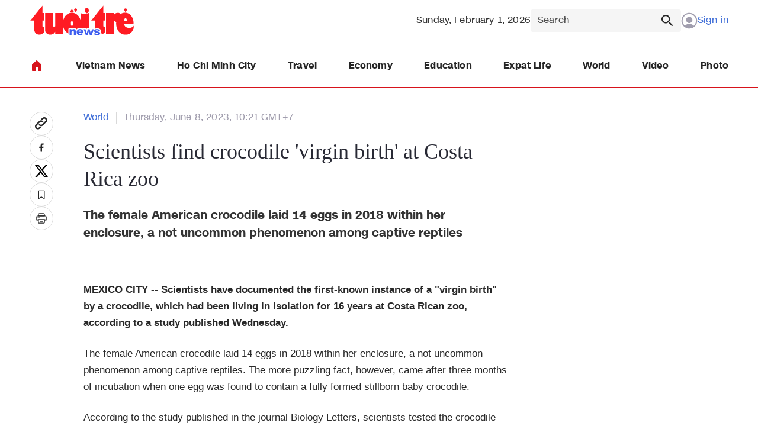

--- FILE ---
content_type: text/html; charset=utf-8
request_url: https://news.tuoitre.vn/scientists-find-crocodile-virgin-birth-at-costa-rica-zoo-10373663.htm
body_size: 16640
content:

<!DOCTYPE html>
<html lang="vi">
<head>
    <meta http-equiv="Content-Type" content="text/html; charset=utf-8" />
    <!-- DESKTOP LIVE HEADER CONFIG -->
        <meta name="google-site-verification" content="-mjn0MDRj74bEY2JElNnl-HwJiIQXaNmJDHeE1btkyc" />
    <meta name="google-site-verification" content="5MZKBs75APwNQsXhv4TLFBfqg9njiSYs0vFUVNWJPg8" />
    <title>Scientists find crocodile 'virgin birth' at Costa Rica zoo</title>
    <meta name="description" content="The female American crocodile laid 14 eggs in 2018 within her enclosure, a not uncommon phenomenon among captive reptiles" />
	<meta name="keywords" content="" />
	<meta name="news_keywords" content="" />
	<meta property="og:title" content="Scientists find crocodile &amp;apos;virgin birth&amp;apos; at Costa Rica zoo" />
	<meta property="og:description" content="The female American crocodile laid 14 eggs in 2018 within her enclosure, a not uncommon phenomenon among captive reptiles" />	<meta property="article:tag" content="" />


    <meta name="revisit-after" content="1 days">
        <link rel="canonical" href="https://news.tuoitre.vn/scientists-find-crocodile-virgin-birth-at-costa-rica-zoo-10373663.htm" />
    <meta name="viewport" content="width=device-width, initial-scale=1.0" />
    <meta name="author" content="Tuoi tre" />
    <meta name="copyright" content="Copyright &#xA9; 2025 by TUOITRE.VN" />
    <meta http-equiv="X-UA-Compatible" content="IE=edge" />
    <meta http-equiv="content-language" content="vi" />
    <meta name="distribution" content="Global" />
    <meta name="GENERATOR" content="https://news.tuoitre.vn" />
    <meta name="RATING" content="GENERAL" />
    <meta http-equiv="Cache-control" content="Public" />
    <meta http-equiv="Expires" content="600" />
    <meta http-equiv="refresh" content="1800" />
    <meta name="Language" content="vi" />
    <!-- Robots -->
    <meta name="Googlebot" content="index,follow" />
    <meta name="Googlebot-News" content="index,follow" />
    <meta name="robots" content="index,follow,all" />
    <!-- DNS PREFETCH -->
    <meta http-equiv="x-dns-prefetch-control" content="on" />
    <link rel="dns-prefetch" href="https://static.mediacdn.vn/">
    <link rel="dns-prefetch" href="https://cdn2.tuoitre.vn">
    <link rel="dns-prefetch" href="https://videothumbs.mediacdn.vn/">
    <link rel="dns-prefetch" href="https://videothumbs-ext.mediacdn.vn/">

    <!-- Open Graph data -->
        <meta property="og:type" content="website" />
    <meta property="og:site_name" content="Tuoi tre news" />
    <meta property="og:rich_attachment" content="true" />
    <meta property="og:url" content="https://news.tuoitre.vn/scientists-find-crocodile-virgin-birth-at-costa-rica-zoo-10373663.htm" />
        <meta property="og:image" content="https://cdn2.tuoitre.vn/zoom/600_315/ttnew/r/2023/06/08/mzmoua2dsbjrnmvnhva26laody-1686194507.jpg" />
        <meta property="twitter:image" content="https://cdn2.tuoitre.vn/zoom/600_315/ttnew/r/2023/06/08/mzmoua2dsbjrnmvnhva26laody-1686194507.jpg" />
        <meta property="og:image:type" content="image/jpg" />
    <meta property="twitter:card" content="summary_large_image" />
    <meta property="og:image:width" content="600" />
    <meta property="og:image:height" content="315" />
    <meta property="og:locale" content="vi_VN" />
    <meta property="og:locale:alternate" content="vi_VN" />
        <meta property="article:published_time" content="2023-06-08T10:21:00&#x2B;07:00" />
        <meta property="article:modified_time" content="2023-06-10T16:32:00&#x2B;07:00" />


<script>window.dataLayer = window.dataLayer || [];dataLayer.push({'pageCategory': '/world'});</script><script>window.dataLayer = window.dataLayer || [];dataLayer.push({  'articleId': '10373663',  'articleTitle': 'Scientists find crocodile \'virgin birth\' at Costa Rica zoo',  'articleCategory': 'World',  'articleAlowAds': '0',  'articleSponsor': '0',  'articleType': 'Normal',  'articleTags': '',  'articlePublishDate': Date.parse("2023-06-08T10:21:00+07:00"),  'articleThumbnail': 'https://cdn2.tuoitre.vn/thumb_w/1200/ttnew/r/2023/06/08/mzmoua2dsbjrnmvnhva26laody-1686194507.jpg',  'articleShortUrl': 'https://news.tuoitre.vn/scientists-find-crocodile-virgin-birth-at-costa-rica-zoo-10373663.htm',  'articleFullUrl': 'https://news.tuoitre.vn/scientists-find-crocodile-virgin-birth-at-costa-rica-zoo-10373663.htm',  'articleLayout': '2',  'pageType': 'Detail',  'articleParentCategory': 'World',  'articleContentType': ''});</script><script>window.dataLayer = window.dataLayer || [];dataLayer.push({  'articleAuthor': 'Reuters',  'articleAuthorID': ''});</script>    <!-- GOOGLE SEARCH STRUCTURED DATA FOR ARTICLE -->
                            <script type="application/ld+json">
                                {
                                    "@context": "http://schema.org",
                                    "@type": "NewsArticle",
                                    "mainEntityOfPage":{
                                        "@type":"WebPage",
                                        "@id":""
                                    },
                                    "headline": "Scientists find crocodile &#39;virgin birth&#39; at Costa Rica zoo",
                                    "description": "The female American crocodile laid 14 eggs in 2018 within her enclosure, a not uncommon phenomenon among captive reptiles",
                                    "image": {
                                        "@type": "ImageObject",
                                        "url": "https://cdn2.tuoitre.vn/zoom/600_315/ttnew/r/2023/06/08/mzmoua2dsbjrnmvnhva26laody-1686194507.jpg",
                                        "width" : 600,
                                        "height" : 315
                                    },
                                    "datePublished": "2023-06-08T10:21:00+07:00",
                                    "dateModified": "2023-06-10T16:32:00+07:00",
                                    "author": {
                                        "@type": "Person",
                                        "name": "Reuters"
                                    },
                                    "publisher": {
                                        "@type": "Organization",
                                        "name": "Tuoi tre news",
                                        "logo": {
                                            "@type": "ImageObject",
                                            "url": "https://static-tuoitre.tuoitre.vn/tuoitrenews/images/logo-header.svg",
                                            "width": 60,
                                            "height": 60
                                        }
                                    }
                                }
                            </script><!-- GOOGLE BREADCRUMB STRUCTURED DATA -->
                    <script type="application/ld+json">
                        {
                            "@context": "http://schema.org",
                            "@type": "BreadcrumbList",
                            "itemListElement": [
                                {
                                    "@type": "ListItem",
                                    "position": 1,
                                    "item": {
                                        "@id": "https://news.tuoitre.vn",
                                        "name": "Trang chủ"
                                    }
                                },{
                                    "@type": "ListItem",
                                    "position": 2,
                                    "item": {
                                        "@id": "https://news.tuoitre.vn/world.htm",
                                        "name": "World"
                                    }
                                }            
                            ]
                        }
                    </script><script type="application/ld+json">
            {
                "@context": "http://schema.org",
                "@type": "Organization",
                    "name":"Tuoi tre news", 
                    "url": "https://news.tuoitre.vn",
                                "logo": "https://static-tuoitre.tuoitre.vn/tuoitrenews/images/logo-header.svg", 
                    "email": "mailto:tto@tuoitre.com.vn",
                    "sameAs":[],
     
                "contactPoint": [{
                    "@type": "ContactPoint",
                    "telephone": "028.39974848",
                    "contactType": "customer service"
                    }],
                "address": {
                "@type": "PostalAddress",
                "addressLocality": "Phu Nhuan district",
                "addressRegion": "Ho Chi Minh city",
                "addressCountry": "Vietnam",
                "postalCode":"100000",
                "streetAddress": "60A Hoang Van Thu, P.9"
                }
                }
                </script>



    <!-- FAVICON -->
    <link rel="shortcut icon" href="https://statictuoitre.mediacdn.vn/web_images/favicon.ico" type="image/x-icon" />
    <meta http-equiv="audience" content="General">
    <meta name="MobileOptimized" content="100" />
    <meta name="apple-mobile-web-app-capable" content="yes" />
    <meta name="apple-touch-fullscreen" content="yes" />
    <!-- PAGE CONFIG -->
    
<meta name="format-detection" content="telephone=no" />
<meta name="format-detection" content="address=no" />


<script nonce="sclotusinnline" type="text/javascript">
    var _ADM_Channel = '%2Fttn%2Fworld%2Fdetail%2F';
</script>
<script type="text/javascript">
    function getMeta(t) { let e = document.getElementsByTagName("meta"); for (let n = 0; n < e.length; n++)if (e[n].getAttribute("name") === t) return e[n].getAttribute("content"); return "" }
    function loadJsAsync(jsLink, callback, callbackEr) {
        var scriptEl = document.createElement("script");
        scriptEl.type = "text/javascript";
        scriptEl.async = true;
        if (typeof callback == "function") {
            scriptEl.onreadystatechange = scriptEl.onload = function () {
                callback();
            };
        }
        scriptEl.src = jsLink;
        if (typeof callbackEr != "undefined") {
            scriptEl.setAttribute('onerror', callbackEr);
        }
        if (scriptEl) {
            var _scripts = document.getElementsByTagName("script");
            var checkappend = false;
            for (var i = 0; i < _scripts.length; i++) {
                if (_scripts[i].src == jsLink)
                    checkappend = true
            }
            if (!checkappend) {
                var head = document.getElementsByTagName('head')[0];
                head.appendChild(scriptEl);
            }
        }
    }
    function loadJsDefer(e, t, a) { var n = document.createElement("script"); if (n.type = "text/javascript", n.defer = !0, "function" == typeof t && (n.onreadystatechange = n.onload = function () { t() }), n.src = e, void 0 !== a && n.setAttribute("onerror", a), n) { for (var r = document.getElementsByTagName("script"), c = !1, o = 0; o < r.length; o++)r[o].src == e && (c = !0); !c && document.getElementsByTagName("head")[0].appendChild(n) } }

    var hdUserAgent = getMeta("uc:useragent");
    var isNotAllowAds = hdUserAgent.includes("not-allow-ads");

    var appSettings = pageSettings = {
        domain: "https://news.tuoitre.vn",
        ajaxDomain: "https://s5.tuoitre.vn",
        idDomain: "https://id.tuoitre.vn",
        SSOapiurl: "https://sso.tuoitre.vn",
        domainUtil: "https://eth.cnnd.vn",
        DomainUtils: "https://eth.cnnd.vn",
        signalrHost: "",
        nameSpaceSite: "ttonews",
        sharefbApiDomain: "https://sharefb.cnnd.vn",
        videoplayer: "https://vcplayer.mediacdn.vn",
        imageStorage: "https://cdn2.tuoitre.vn",
        videoImageDomain: "https://cdn2.tuoitre.vn",
        allowSignalr: false,
        extension: ".htm",
        VideoToken: "[base64]",
        fb_appid: "",
        SiteId: 103,
        allowAds: true && !isNotAllowAds,
        storageMPS: true,
        domainMPS: "cdn2.tuoitre.vn/",
        urlJsId: "https://static-tuoitre.tuoitre.vn/tuoitre/web_js/corecommentv2.plugin.10102024v1.min.js"
    };
    Object.freeze(appSettings);
</script>

    <script type="text/javascript">
    var page_title = document.title;
    var tracked_url = window.location.pathname + window.location.search + window.location.hash;
    var cate_path = 'world';
    if (cate_path.length > 0) {
        tracked_url = "/" + cate_path + tracked_url;
    }
</script>

<script>
    if (!isNotAllowAds) {
        loadJsAsync('https://media1.admicro.vn/core/adm_tracking.js');
    }
</script>

<!-- Admicro Tag Manager -->
<script>
     if (!isNotAllowAds) {
        (function(a, b, d, c, e) { a[c] = a[c] || [];
           a[c].push({ "atm.start": (new Date).getTime(), event: "atm.js" });
           a = b.getElementsByTagName(d)[0]; b = b.createElement(d); b.async = !0;
           b.src = "//deqik.com/tag/corejs/" + e + ".js"; a.parentNode.insertBefore(b, a)
           })(window, document, "script", "atmDataLayer", "ATMKP51T2IY0C");
     }
</script>

<!-- adm tracking -->
<script type="text/javascript">
    if (!isNotAllowAds) {
        (function (w, d, s, l, i) {
            w[l] = w[l] || []; w[l].push({
                'gtm.start':
                    new Date().getTime(), event: 'gtm.js'
            }); var f = d.getElementsByTagName(s)[0],
                j = d.createElement(s), dl = l != 'dataLayer' ? '&l=' + l : ''; j.async = true; j.src =
                    'https://www.googletagmanager.com/gtm.js?id=' + i + dl; f.parentNode.insertBefore(j, f);
        })(window, document, 'script', 'dataLayer', 'GTM-KG7C9D4');
    }
</script>
<!-- Google Analytics -->
<script>
    if (!isNotAllowAds) {
        (function (w, d, s, l, i) {
            w[l] = w[l] || []; w[l].push({
                'gtm.start':
                    new Date().getTime(), event: 'gtm.js'
            }); var f = d.getElementsByTagName(s)[0],
                j = d.createElement(s), dl = l != 'dataLayer' ? '&l=' + l : ''; j.async = true; j.src =
                    'https://www.googletagmanager.com/gtm.js?id=' + i + dl; f.parentNode.insertBefore(j, f);
        })(window, document, 'script', 'dataLayer', 'GTM-KFJP3N');
    }
</script>


<!-- Google tag (gtag.js) -->
<script>
    window.dataLayer = window.dataLayer || [];
    function gtag() { dataLayer.push(arguments); }
    if (!isNotAllowAds) {
        loadJsAsync('https://www.googletagmanager.com/gtag/js?id=G-62HMXMX0W4');
        gtag('js', new Date());

        gtag('config', 'G-62HMXMX0W4');
    }
</script>

    

    <link href="https://static-tuoitre.tuoitre.vn/tuoitrenews/min/main-02042025v1.min.css" type="text/css" rel="stylesheet" />

<style>
    .loginform .h_login { position: relative; display: none; text-align: center }
    .loginform .h_login:hover .logininfo { display: block }
    .loginform .h_login .h_name { font-size: 12px; color: #fff; min-height: 25px; display: block; display: flex; align-items: center }
    .loginform .h_login .h_name img { margin: 0 5px 0 auto; width: 28px; border-radius: 100%; height: 28px; object-fit: cover }
    .loginform .h_login .logininfo { background: #fff; position: absolute; padding: 10px; left: -20px; z-index: 99999999; display: none; min-width: 180px; border: 1px solid #d9d9d9 }
    .loginform .h_login .logininfo .u_name { font-size: 12px }
    .loginform .h_login .logininfo .u_name a, .loginform .h_login .logininfo ul li a { color: #0959ab }
    .loginform .h_login .logininfo ul { margin-top: 10px }
    .loginform .h_login .logininfo ul li { padding: 8px 0; float: left; display: block; width: 100%; border-top: 1px solid #ccc }
    .list-share .btnright[data-reactid="13"] { display: none; }
    .box-category[data-layout="3"] .box-category-middle { max-height: 347px !important; }</style>

    

    

    <link href="https://static-tuoitre.tuoitre.vn/tuoitrenews/min/detail-10032025v1.min.css" rel="stylesheet" />

<style>
    [data-role="content"] h1,[data-role="content"] h2,[data-role="content"] h3,[data-role="content"] h4,[data-role="content"] h5,[data-role="content"] h6 { font-family: Roboto, Arial, sans-serif !important }
</style>
    <script>
    </script>
    <script type="text/javascript">
        if (!isNotAllowAds)
        {
           document.addEventListener("DOMContentLoaded", function () {
                var hdFullZoneUrl = document.getElementById("hdFullZoneUrl").value;
                var menuItem = document.querySelector('.header__menu .list-menu .item-menu[href="' + hdFullZoneUrl + '"]');

                if (menuItem) {
                    menuItem.classList.add('active');
                }
            });
        }
    </script>


    
    <!-- ADS ASYNC-->
    <!-- script cắm ở đầu site -->
    <script>
        var arfAsync = arfAsync || [];
        if (!isNotAllowAds) {
            loadJsAsync('https://static.amcdn.vn/tka/cdn.js');
            loadJsAsync('https://media1.admicro.vn/cms/Arf.min.js', "", callbackEr = "window.arferrorload = true;");
        }
    </script>

</head>
<body class="relative detail-page">
    
                    <input type="hidden" name="nid" id="__HFIELD__nid" value="10373663" />
                    <input type="hidden" name="nt" id="__HFIELD__nt" value="0" />
                    <input type="hidden" name="nnt" id="__HFIELD__nnt" value="0" />
                    <input type="hidden" name="nurl" id="__HFIELD__nurl" value="/scientists-find-crocodile-virgin-birth-at-costa-rica-zoo-10373663.htm" />
                    <input type="hidden" name="zid" id="__HFIELD__zid" value="1037" />
                    <input type="hidden" name="zaid" id="__HFIELD__zaid" value="1037" />
                    <input type="hidden" name="zurl" id="__HFIELD__zurl" value="/scientists-find-crocodile-virgin-birth-at-costa-rica-zoo-10373663.htm" />
    <div id="admWrapsite">
        <div class="LeaderBoardTop">
                <div class="clearfix" data-atc="atc-nonstar">
        <zone id="jmvf3xc3"></zone>
        <script async>
            if (!isNotAllowAds) {
                arfAsync.push("jmvf3xc3");
            }
        </script>
    </div>

        </div>
        <div class="header">
    <div class="header__top">
        <div class="container">
            <div class="flex-header-top">
                    <a href="/" class="logo" title="Tuổi trẻ news">
                        <img src="https://static-tuoitre.tuoitre.vn/tuoitrenews/images/logo-header.svg" alt="Tuổi trẻ news" width="177" height="51">
                    </a>


                <div class="box-right">
                    <span class="days">
                        Sunday, February 1, 2026
                    </span>

                    <div class="box-search-top">
                        <input type="text" placeholder="Search" class="input-search" id="txtSearch" aria-label="Search" onkeypress="javascript:if(event.keyCode==13) OnSearchClick();">
                        <a class="icon" href="javascript:;" onclick="OnSearchClick()" title="Search">
                            <img src="https://static-tuoitre.tuoitre.vn/tuoitrenews/images/icon_line_search.svg" alt="Search" width="24" height="24">
                        </a>
                    </div>

                    <div class="box-action-user">
                        <div class="loginform">
                            <div class="h_logout" id="head_login">
                                <a href="#" rel="nofollow" class="header__user signin" data-atc="login">
                                    <span class="icon">
                                        <img src="https://static-tuoitre.tuoitre.vn/tuoitrenews/images/icon-user.svg" alt="icon user" width="28" height="28">
                                    </span>
                                    <span class="txt">
                                        Sign in
                                    </span>
                                </a>

                            </div>
                            <div class="h_login" id="head_islogin">
                                <a class="h_name" href="https://sso.tuoitre.vn" target="_blank" rel="nofollow" title="Thông tin tài khoản">
                                    <img loading="lazy" src="https://static-tuoitre.tuoitre.vn/tuoitre/web_images/userdeffault.jpg" alt="thông tin tài khoản" data-uinfo="avatar_path" />
                                    <span class="txt"></span>
                                </a>
                                <div class="logininfo">
                                    <div class="u_name">Hello, <a href="#" rel="nofollow" title="" data-uinfo="name"></a></div>
                                    <ul>
                                        <li>
                                            <a href="https://sso.tuoitre.vn" target="_blank" rel="nofollow" title="Cài đặt tài khoản">Settings</a>
                                        </li>
                                        <li>
                                            <a href="https://sso.tuoitre.vn/bookmarked-articles" target="_blank" rel="nofollow" title="TSaved news">Saved news</a>
                                        </li>
                                        <li>
                                            <a href="https://sso.tuoitre.vn/commented-articles" target="_blank" rel="nofollow" title="Your Comment">Your Comment</a>
                                        </li>
                                        <li>
                                            <a href="https://sso.tuoitre.vn/transactions" target="_blank" rel="nofollow" title="Transaction History">
                                                Transaction History
                                            </a>
                                        </li>
                                        <li>
                                            <a href="#" rel="nofollow" id="head_logout" title="Logout" data-atc="logout">Logout</a>
                                        </li>
                                    </ul>
                                </div>
                            </div>
                        </div>
                    </div>
                </div>
            </div>
        </div>
    </div>

    <div class="header__menu">
        <div class="container">
            <div class="list-menu">
                <a href="/" class="item-menu" title="Home">
                    <img src="https://static-tuoitre.tuoitre.vn/tuoitrenews/images/icon_fill_home.svg" alt="Home" width="24" height="24">
                </a>
                <a href="/vietnam-news.htm" title="Vietnam News" class="item-menu">
                    Vietnam News
                </a>
                <a href="/ho-chi-minh-city.htm" title="Ho Chi Minh City" class="item-menu">
                    Ho Chi Minh City
                </a>
                <a href="/travel.htm" title="Travel" class="item-menu">
                    Travel
                </a>
                <a href="/economy.htm" title="Economy" class="item-menu">
                    Economy
                </a>
                <a href="/education.htm" title="Education" class="item-menu">
                    Education
                </a>
                <a href="/expat-life.htm" title="Expat Life" class="item-menu">
                    Expat Life
                </a>
                <a href="/world.htm" title="World" class="item-menu">
                    World
                </a>
                <a href="/video.htm" title="Video" class="item-menu">
                    Video
                </a>
                <a href="/photo.htm" title="Photo" class="item-menu">
                    Photo
                </a>
            </div>
        </div>
    </div>
</div>

        <div class="main" id="main-content">
            

<script async src="https://ims.mediacdn.vn/micro/quiz/sdk/dist/play.js" type="text/javascript"></script>

            <script>
                (runinit = window.runinit || []).push(function () {
                    //Gắn embed TTS
                    loadJsAsync('https://static.mediacdn.vn/common/js/embedTTSv14min.js?v1', function () {
                        embedTTS.init({
                            apiCheckUrlExists: 'https://speech.aiservice.vn/tts/get_file',
                            wrapper: '.ttonews-tts', //chỗ chứa embed trên trang
                            cookieName: 'embedTTS', //Tên cookie để lưu lại lựa chọn tiếng nói của user
                            primaryColor: '#d7131b', //Màu sắc chủ đạo của kênh
                            newsId: '10373663', //NewsId cần lấy
                            distributionDate: '2023/06/08', //Thời gian xuất bản của tin, theo format yyyy/MM/dd
                            nameSpace: 'ttonews', //Namespace của kênh
                            domainStorage: 'https://tts.mediacdn.vn', //Domain storage, k cần đổi
                            srcAudioFormat: '{0}/{1}/{2}-{3}-{4}.{5}', //'https://tts.mediacdn.vn/2021/05/18/afmily-nam-20210521115520186.wav
                            ext: 'm4a', //ext của file, có thể là 'mp3', 'wav', 'raw', 'ogg', 'm4a'
                            defaultVoice: 'female', //giọng mặc định, ‘nam’ hoặc ‘nu’
                            lang: 'en'
                        });
                    });
                });
            </script>


    <div class="detail__main" id="main-detail">
        <div class="container">
            <div class="detail__sflex">
                <div class="detail__sticky">
                    <div class="list-sticky">
                        <a href="#" rel="nofollow" data-url="https://news.tuoitre.vn/scientists-find-crocodile-virgin-birth-at-costa-rica-zoo-10373663.htm" title="Copy link" class="icon icon-detail copylinkClipboard">
                            <img src="https://static.mediacdn.vn/tuoitre/images_new/icon-chitiet1.svg" alt="">
                        </a>
                        <a onclick="fbClient.shareClick('https://news.tuoitre.vn/scientists-find-crocodile-virgin-birth-at-costa-rica-zoo-10373663.htm');" title="Chia sẻ lên Facebook" href="javascript:void(0);" rel="nofollow" class="icon icon-detail">
                            <img src="https://static.mediacdn.vn/tuoitre/images_new/icon-chitiet2.svg" alt="">
                        </a>
                        <a href="https://twitter.com/intent/tweet?url=https://news.tuoitre.vn/scientists-find-crocodile-virgin-birth-at-costa-rica-zoo-10373663.htm" rel="nofollow" title="Twitter" target="_blank" class="icon icon-detail">
                            <img src="https://static.mediacdn.vn/tuoitre/images_new/icon-chitiet3.svg" alt="">
                        </a>
                        <a href="#" data-atc="savenews" rel="nofollow" class="icon icon-detail"
                           data-id="10373663" data-url="https://news.tuoitre.vn/scientists-find-crocodile-virgin-birth-at-costa-rica-zoo-10373663.htm" data-title="U2NpZW50aXN0cytmaW5kK2Nyb2NvZGlsZSslMjd2aXJnaW4rYmlydGglMjcrYXQrQ29zdGErUmljYSt6b28=" data-type="1" data-date="6/8/2023 10:21:00 AM" data-avatar="https://cdn2.tuoitre.vn/ttnew/r/2023/06/08/mzmoua2dsbjrnmvnhva26laody-1686194507.jpg" data-zonename="World" data-sapo="VGhlK2ZlbWFsZStBbWVyaWNhbitjcm9jb2RpbGUrbGFpZCsxNCtlZ2dzK2luKzIwMTgrd2l0aGluK2hlcitlbmNsb3N1cmUlMmMrYStub3QrdW5jb21tb24rcGhlbm9tZW5vbithbW9uZytjYXB0aXZlK3JlcHRpbGVz">
                            <img src="https://static.mediacdn.vn/tuoitre/images_new/icon-chitiet4.svg" alt="">
                        </a>
                        <a title="In" href="/print/scientists-find-crocodile-virgin-birth-at-costa-rica-zoo-10373663.htm" target="_blank" class="icon icon-detail">
                            <img src="https://static.mediacdn.vn/tuoitre/images_new/icon-chitiet5.svg" alt="">
                        </a>
                    </div>
                </div>

                <div class="detail__smain">
                    <div class="list-cate">
                            <a href="/world.htm" title="World" class="item-cate active">
                                World
                            </a>

                        <p class="item-cate" data-role="publishdate">
                            Thursday, June 8, 2023, 10:21 GMT&#x2B;7
                        </p>
                    </div>

                    <h1 class="title" data-role="title">
                        Scientists find crocodile &#x27;virgin birth&#x27; at Costa Rica zoo
                    </h1>
                    <div class="ttonews-tts"></div>

                    <p class="sapo" data-role="sapo">
                        The female American crocodile laid 14 eggs in 2018 within her enclosure, a not uncommon phenomenon among captive reptiles
                    </p>

                    <div class="detail-cmain">
                        <div class="detail-content afcbc-body" data-role="content" itemprop="articleBody">
                                <figure class="VCSortableInPreviewMode" type="Photo">
                                    <span class="images-read-detail">
                                        <img src="https://cdn2.tuoitre.vn/thumb_w/750/ttnew/r/2023/06/08/mzmoua2dsbjrnmvnhva26laody-1686194507.jpg" alt="Scientists find crocodile &#x27;virgin birth&#x27; at Costa Rica zoo">
                                    </span>

                                </figure>
                            <p><strong>MEXICO CITY -- Scientists have documented the first-known instance of a &quot;virgin birth&quot; by a crocodile, which had been living in isolation for 16 years at Costa Rican zoo, according to a study published Wednesday.</strong></p>

<p>The female American crocodile laid 14 eggs in 2018 within her enclosure, a not uncommon phenomenon among captive reptiles. The more puzzling fact, however, came after three months of incubation when one egg was found to contain a fully formed stillborn baby crocodile.</p>

<p>According to the study published in the journal Biology Letters, scientists tested the crocodile fetus&#39; genetic makeup. They found DNA sequences showing it was a result of facultative parthenogenesis (FP), or reproduction without the genetic contribution of males.</p>

<p>The phenomenon of FP, which some scientists have referred to by the shorthand of &quot;virgin birth,&quot; has also been documented in other species of fish, birds, lizards and snakes. The scientists said this is the first-known example in a crocodile.</p>

<p>In FP, a female&#39;s egg cell can develop into a baby without being fertilized by a male&#39;s sperm cell.</p>

<p>In making an egg cell, a precursor cell divides into four cells: one becomes the egg cell and retains key cellular structures and the gel-like cytoplasm, while the others hold extra genetic material.</p>

<p>Then, one of those cells essentially acts as a sperm cell and fuses with the egg to become &quot;fertilized.&quot;</p>

<p>The American crocodile is considered vulnerable and at risk of extinction in the wild. According to one hypothesis, FP may be more common among species on the verge of extinction, the study said.</p>

<p>The scientists said the Costa Rica &quot;virgin birth&quot; could lead to new information about crocodile ancestors that walked the earth in the Triassic Period some 250 million years ago.</p>

<p>&quot;This discovery offers tantalizing insights into the possible reproductive capabilities of the extinct archosaurian relatives of crocodilians and birds, notably members of Pterosauria and Dinosauria,&quot; the study said.</p>

                        </div>
                            <p class="authordetail author">Reuters</p>
                    </div>


                    <div id="detail_comment" class="detail-comment">
                        
       <section class="comment-wrapper clearfix"
             data-objectid="10373663"
         data-sort="1"
         data-objecttype="1"
         data-pagesize="5"
         data-height=""
         data-top="0"
             data-objecttitle="U2NpZW50aXN0cytmaW5kK2Nyb2NvZGlsZSslMjd2aXJnaW4rYmlydGglMjcrYXQrQ29zdGErUmljYSt6b28="
             data-objecturl="UrlShare"
             data-zone="1037">
    <div data-view="formcomment" class="form-comment clearfix">
            <span class="box-head">Comment (<span data-count-comment="10373663">0</span>)</span>
        <div class="comment-info">
            <img class="avtcmt" loading="lazy" src="https://static-tuoitre.tuoitre.vn/tuoitre/images/avatar_usercomment.svg" alt="thông tin tài khoản" data-uinfo="avatar_path">
            <div class="maincmt" id="formCmt">
                <div class="formtyping">
                        <textarea class="input-type-text comment_text_readonly" placeholder="Add a comment..." data-input="content" onkeyup="countChar(this, '.comment-info .maincmt')" maxlength="1500"></textarea>
                        <span class="commentboxdes">(Tuoitre News gives priority to approving comments from registered members.)</span>
                    <div class="spritecmt icoemoji" data-act="showemoji">
                        <div class="emojiwrap">
                            <div class="emojibinding"></div>
                        </div>
                    </div>
                </div>
                <div class="replybootinfo hidden">
                        <p>Max: <b data-charnum="1500">1500 characters</b></p>
                    <div class="btnrep">
                        <button class="send-comment" data-act="send">Comment <span class="spritecmt iconsendcmt"></span></button>
                    </div>
                </div>
                <div class="boxcommentlogin">
                    <a href="#" rel="nofollow" class="header__user" data-atc="login"></a>
                </div>
            </div>
        </div>

    </div>
    <div class="comment_list" id="listComment">
        <div class="lst-comment">
            <div class="cmttab">
                    <span class="cmttabitem active" data-tab="cmt-dqt">Most Popular</span>
                    <span class="cmttabitem" data-tab="cmt-moinhat">Latest</span>
                    <a href="https://sso.tuoitre.vn/transfer-star" target="_blank" rel="nofollow" class="btnreactstarallmember"><i class="icon icostar"></i>Give stars to members</a>
            </div>
            <ul data-view="listcm"></ul>
        </div>
        <p class="text-no-comment" data-view="nocomment" style="display: none;">
                There are no comments yet. Be the first to comment.
        </p>
        <div class="ctrbootcomment">
            <div><button class="viewmore-comment" data-act="viewmore">Viewmore</button></div>
            <div class="cmtpopupboot hidden">
                <button class="commentpopupall" data-atc="popupcmt">
                        View all comments <span class="hidden countcmt">(<span data-count-comment="10373663">0</span>)</span>
                    <svg width="24" height="24" viewBox="0 0 24 24" fill="none" xmlns="http://www.w3.org/2000/svg">
                        <path d="M4 6.12591V20.9333L6.47493 18.0365H18.2904C19.5341 18.0365 19.8747 16.6743 19.8895 15.9932V5.82124C19.8895 4.43537 18.8234 4.02963 18.2904 4H5.9419C4.41389 4 4.01063 5.41727 4 6.12591Z" fill="white" />
                        <rect x="6.25293" y="6.57642" width="11.1935" height="1.37694" rx="0.688469" fill="#5580DF" />
                        <rect x="6.25293" y="9.9248" width="11.1935" height="1.37694" rx="0.688469" fill="#5580DF" />
                        <rect x="6.25293" y="13.2732" width="11.1935" height="1.37694" rx="0.688469" fill="#5580DF" />
                    </svg>
                </button>
            </div>
        </div>
    </div>
</section>
    <div class="modal__commentpopup" data-newsid="10373663" id="popupFormComment">
    <div class="modal__content">
        <a href="javascript:;" rel="nofollow" class="close-modal">
            <svg width="24" height="24" viewBox="0 0 24 24" fill="none" xmlns="http://www.w3.org/2000/svg">
                <path fill-rule="evenodd" clip-rule="evenodd" d="M4.46967 4.46967C4.76256 4.17678 5.23744 4.17678 5.53033 4.46967L18.5303 17.4697C18.8232 17.7626 18.8232 18.2374 18.5303 18.5303C18.2374 18.8232 17.7626 18.8232 17.4697 18.5303L4.46967 5.53033C4.17678 5.23744 4.17678 4.76256 4.46967 4.46967Z" fill="#565565"></path>
                <path fill-rule="evenodd" clip-rule="evenodd" d="M18.5303 4.46967C18.2374 4.17678 17.7626 4.17678 17.4697 4.46967L4.46967 17.4697C4.17678 17.7626 4.17678 18.2374 4.46967 18.5303C4.76256 18.8232 5.23744 18.8232 5.53033 18.5303L18.5303 5.53033C18.8232 5.23744 18.8232 4.76256 18.5303 4.46967Z" fill="#565565"></path>
            </svg>
        </a>
        <div class="middle" id="boxCommentPopup">
            <div class="commentpopupwrap clearfix">
                    <span class="box-head">Comment (<span data-count-comment="10373663">0</span>)</span>
                    <p class="cmtdesinfo">Your comment will be reviewed before being posted</p>
                <div class="comment_list">
                    <div class="lst-comment" id="listCommentPopup">
                        <div class="cmttab">
                                <span class="cmttabitem active" data-tab="cmt-dqt">Most Popular</span>
                                <span class="cmttabitem" data-tab="cmt-moinhat">Latest</span>
                        </div>
                        <div class="lstcommentpopup">
                                <button class="viewmore-comment hidden" id="viewmorebeforecmpopup" data-act="viewmorebefore">View previous comments</button>
                            <ul data-view="listcm"></ul>
                            <p class="text-no-comment" data-view="nocomment" style="display: none;">
                                    There are no comments yet. Be the first to comment.
                            </p>
                            <button class="viewmore-comment" id="viewmorecmpopup" data-act="viewmore">Viewmore</button>
                        </div>
                    </div>
                </div>
            </div>
        </div>
        <div class="comment-info" id="formCmtPopup">
            <img class="avtcmt" loading="lazy" src="https://static-tuoitre.tuoitre.vn/tuoitre/images/avatar_usercomment.svg" alt="thông tin tài khoản" data-uinfo="avatar_path">
            <div class="maincmt" data-view="formcomment">
                <div class="formtyping">
                    <textarea class="input-type-text comment_text_readonly" placeholder="Add a comment..." data-input="content" onkeyup="countChar(this, '#formCmtPopup')" maxlength="1500"></textarea>
                    <div class="spritecmt icoemoji" data-act="showemoji">
                        <div class="emojiwrap">
                            <div class="emojibinding"></div>
                        </div>
                    </div>
                </div>
                <div class="replybootinfo hidden">
                    <p>Tối đa: <b data-charnum="1500">1500 character</b></p>
                    <div class="btnrep">
                        <button class="cancel-comment" data-act="closeformtyping">Close</button>
                        <button class="send-comment" data-act="send">Send comment<span class="spritecmt iconsendcmt"></span></button>
                    </div>
                </div>
            </div>
        </div>
    </div>
</div>



                    </div>

                        <div class="clearfix" data-atc="atc-nonstar">
        <zone id="m3mvq6qo"></zone>
        <script async>
            if (!isNotAllowAds) {
                arfAsync.push("m3mvq6qo");
            }
        </script>
    </div>

                </div>

                <div class="detail__sticky-new">
                        <div class="clearfix" data-atc="atc-nonstar">
        <zone id="jmvf5po0"></zone>
        <script async>
            if (!isNotAllowAds) {
                arfAsync.push("jmvf5po0");
            }
        </script>
    </div>

                    <div id="box-right-news"></div>
                        <div class="clearfix" data-atc="atc-nonstar">
        <zone id="jmvf6etq"></zone>
        <script async>
            if (!isNotAllowAds) {
                arfAsync.push("jmvf6etq");
            }
        </script>
    </div>

                        <div class="clearfix" data-atc="atc-nonstar">
        <zone id="jmvf6xjw"></zone>
        <script async>
            if (!isNotAllowAds) {
                arfAsync.push("jmvf6xjw");
            }
        </script>
    </div>

                        <div class="clearfix" data-atc="atc-nonstar">
        <zone id="jmvf81qp"></zone>
        <script async>
            if (!isNotAllowAds) {
                arfAsync.push("jmvf81qp");
            }
        </script>
    </div>

                </div>
               
            </div>
            <div id="adm_sticky_footer"></div>
        </div>
    </div>
    <div id="loadBoxcungchuyenmuc">
        <div class="container">
                    <div class="fb-loading-wrapper" id="IconLoadListDetail">
            <div class="box-category" data-layout="99">
                <div class="box-category-middle">
                        <div class="box-category-item">
                            <div class="skeleton__thumb box-category-link-with-avatar"></div>
                            <div class="box-category-content">
                                <div class="skeleton__line">
                                    <div class="line"></div>
                                    <div class="line line__full"></div>
                                    <div class="line line__full"></div>
                                </div>
                            </div>
                        </div>
                        <div class="box-category-item">
                            <div class="skeleton__thumb box-category-link-with-avatar"></div>
                            <div class="box-category-content">
                                <div class="skeleton__line">
                                    <div class="line"></div>
                                    <div class="line line__full"></div>
                                    <div class="line line__full"></div>
                                </div>
                            </div>
                        </div>
                        <div class="box-category-item">
                            <div class="skeleton__thumb box-category-link-with-avatar"></div>
                            <div class="box-category-content">
                                <div class="skeleton__line">
                                    <div class="line"></div>
                                    <div class="line line__full"></div>
                                    <div class="line line__full"></div>
                                </div>
                            </div>
                        </div>
                        <div class="box-category-item">
                            <div class="skeleton__thumb box-category-link-with-avatar"></div>
                            <div class="box-category-content">
                                <div class="skeleton__line">
                                    <div class="line"></div>
                                    <div class="line line__full"></div>
                                    <div class="line line__full"></div>
                                </div>
                            </div>
                        </div>

                </div>
            </div>
        </div>

        </div>
    </div>
    <div class="list__wrap-new">
        <div class="container">
            <div class="box-news">
                <div class="flex">
                    <div class="col-left">
                        <div class="box-category" data-layout="4" data-key="keycd">
                            <div class="box-category-middle list-news-timeline timeline">
                            </div>
                            <div class="fb-loading-wrapper" id="IconLoadListDetail">
    <div class="fblw-timeline-item">
        <div class="fblwti-animated">

            <div class="fblwtia-mask fblwtia-title-line fblwtia-title-mask-0"></div>
            <div class="fblwtia-mask fblwtia-sepline-sapo fblwtia-sapo-line-0"></div>
            <div class="fblwtia-mask fblwtia-sepline-sapo fblwtia-sepline-sapo-0"></div>

            <!-- End .fblwtia-title-line -->

            <div class="fblwtia-mask fblwtia-title-line fblwtia-title-mask-1"></div>
            <div class="fblwtia-mask fblwtia-sepline-sapo fblwtia-sapo-line-1"></div>
            <div class="fblwtia-mask fblwtia-sepline-sapo fblwtia-sepline-sapo-1"></div>

            <!-- End .fblwtia-title-line 1 -->

            <div class="fblwtia-mask fblwtia-front-mask fblwtia-front-mask-2"></div>
            <div class="fblwtia-mask fblwtia-sapo-line fblwtia-sapo-line-2"></div>
            <div class="fblwtia-mask fblwtia-sepline-sapo fblwtia-sepline-sapo-2"></div>

            <!-- End .fblwtia-cate -->

            <div class="fblwtia-mask fblwtia-front-mask fblwtia-front-mask-3"></div>
            <div class="fblwtia-mask fblwtia-sapo-line fblwtia-sapo-line-3"></div>
            <div class="fblwtia-mask fblwtia-sepline-sapo fblwtia-sepline-sapo-3"></div>

            <!-- End .fblwtia-sapo 1 -->

            <div class="fblwtia-mask fblwtia-front-mask fblwtia-front-mask-4"></div>
            <div class="fblwtia-mask fblwtia-sapo-line fblwtia-sapo-line-4"></div>
            <div class="fblwtia-mask fblwtia-sepline-sapo fblwtia-sepline-sapo-4"></div>

            <!-- End .fblwtia-sapo 2 -->


        </div>
    </div>
</div>
                            <div class="load-more"></div>
                            <div class="box-bottom readmore">
                                <a href="#" rel="nofollow" class="btn-readmore view-more btn-viewmore view">Read more</a>
                            </div>
                        </div>
                    </div>

                    <div class="col-right">
                        <div id="ajaxBoxPhotoVideo">
                            <div class="box-category" data-layout="8">
                                <div class="box-category-middle">
                                    <div class="box-category-item">
                                        <span class="box-category-link-with-avatar img-resize item-loading" style="height:188px">
                                        </span>
                                        <div class="box-category-content red">
                                            <h3 class="box-category-title-text item-loading">
                                                <span class="box-category-link-title">
                                                    &nbsp;
                                                </span>
                                            </h3>

                                        </div>
                                    </div>
                                </div>
                            </div>
                            <div class="box-category" data-layout="8">
                                <div class="box-category-middle">
                                    <div class="box-category-item">
                                        <span class="box-category-link-with-avatar img-resize item-loading" style="height:188px">
                                        </span>
                                        <div class="box-category-content">
                                            <h3 class="box-category-title-text item-loading">
                                                <span class="box-category-link-title">
                                                    &nbsp;
                                                </span>
                                            </h3>
                                        </div>
                                    </div>
                                </div>
                            </div>
                        </div>
                        <div id="boxSukienChitiet"></div>
                    </div>
                </div>
            </div>
        </div>
    </div>
    <script type="text/javascript">
        var isAutoPlayVideo = false;
        var relatedPopupId;
        var refUrl = 'https://news.tuoitre.vn/scientists-find-crocodile-virgin-birth-at-costa-rica-zoo-10373663.htm';
        var refTitle = 'Scientists find crocodile \&#x27;virgin birth\&#x27; at Costa Rica zoo';
    </script>
        <input type="hidden" name="hidNewsId" id="hidNewsId" value="10373663" />
        <input type="hidden" name="PageNum" id="PageNum" value="0" />
        <input type="hidden" name="CurrentPage" id="CurrentPage" value="1" />
        <input type="hidden" name="hidCommentCount" id="hidCommentCount" value="0" />
        <input type="hidden" name="hdZoneId" id="hdZoneId" value="1037" />
        <input type="hidden" name="hdZoneParentId" id="hdZoneParentId" value="0" />
        <input type="hidden" name="hdZoneUrl" id="hdZoneUrl" value="world" />
        <input type="hidden" name="hdZoneParentUrl" id="hdZoneParentUrl" value="" />
        <input type="hidden" name="hdNewsTitle" id="hdNewsTitle" value="Scientists find crocodile &#x27;virgin birth&#x27; at Costa Rica zoo" />
        <input type="hidden" name="hdNewsId" id="hdNewsId" value="10373663" />
        <input type="hidden" name="hdUrl" id="hdUrl" value="/scientists-find-crocodile-virgin-birth-at-costa-rica-zoo-10373663.htm" />
        <input type="hidden" name="hdShareUrl" id="hdShareUrl" value="/scientists-find-crocodile-virgin-birth-at-costa-rica-zoo-10373663.htm" />
        <input type="hidden" name="hdPageIndex" id="hdPageIndex" value="1" />
        <input type="hidden" name="hdObjectType" id="hdObjectType" value="1" />
        <input type="hidden" name="hdFullZoneUrl" id="hdFullZoneUrl" value="/world.htm" />
        <input type="hidden" name="hdTitle" id="hdTitle" value="Scientists find crocodile &#x27;virgin birth&#x27; at Costa Rica zoo" />
        <input type="hidden" id="hidNewsUrl" value="https://news.tuoitre.vn/scientists-find-crocodile-virgin-birth-at-costa-rica-zoo-10373663.htm" />
        <input type="hidden" id="hidNewsTitle" value="U2NpZW50aXN0cytmaW5kK2Nyb2NvZGlsZSslMjd2aXJnaW4rYmlydGglMjcrYXQrQ29zdGErUmljYSt6b28=" />
        <input type="hidden" id="hdNewsAvatar" value="https://cdn2.tuoitre.vn/ttnew/r/2023/06/08/mzmoua2dsbjrnmvnhva26laody-1686194507.jpg" />
        <input type="hidden" id="hidZoneId" value="1037" />
        <input type="hidden" id="hidUrlFull" value="/scientists-find-crocodile-virgin-birth-at-costa-rica-zoo-10373663.htm" />
        <input type="hidden" id="hdNewsSapo" value="The female American crocodile laid 14 eggs in 2018 within her enclosure, a not uncommon phenomenon among captive reptiles" />
        <input type="hidden" id="hidCheckPage" value="detail" />

        </div>
        
<div class="footer">
    <div class="container">
        <div class="footer__menu">
            <div class="list-menu">
                <a href="/vietnam-news.htm" title="Vietnam News" class="item-menu">
                    Vietnam News
                </a>
                <a href="/ho-chi-minh-city.htm" title="Ho Chi Minh City" class="item-menu">
                    Ho Chi Minh City
                </a>
                <a href="/travel.htm" title="Travel" class="item-menu">
                    Travel
                </a>
                <a href="/economy.htm" title="Economy" class="item-menu">
                    Economy
                </a>
                <a href="/education.htm" title="Education" class="item-menu">
                    Education
                </a>
                <a href="/expat-life.htm" title="Expat Life" class="item-menu">
                    Expat Life
                </a>
                <a href="/world.htm" title="World" class="item-menu">
                    World
                </a>
                <a href="/video.htm" title="Video" class="item-menu">
                    Video
                </a>
            </div>
        </div>

        <div class="footer__middle">
            <div class="box-left">
                <a href="/" class="logo" title="Tuổi trẻ news">
                    <img src="https://static-tuoitre.tuoitre.vn/tuoitrenews/images/logo-header.svg" alt="Tuổi trẻ news" width="146" height="43">
                </a>

                <div class="net">
                    <a href="" class="icon" title="Youtube">
                        <img src="https://static-tuoitre.tuoitre.vn/tuoitrenews/images/youtube_circle.svg" alt="Youtube" width="24" height="24">
                    </a>
                    <a href="" class="icon" title="Instagram">
                        <img src="https://static-tuoitre.tuoitre.vn/tuoitrenews/images/Icon_Instagram_circle.svg" alt="Instagram" width="24" height="24">
                    </a>
                    <a href="https://www.facebook.com/newsaboutvietnam" class="icon" title="facebook">
                        <img src="https://static-tuoitre.tuoitre.vn/tuoitrenews/images/socials.svg" alt="facebook" width="24" height="24">
                    </a>
                </div>
            </div>

            <div class="box-middle">
                <p class="des">
                    Editor-in-Chief: LE THE CHU
                    <br>
                    Publication permit 1332/BTTTT-PTTH&TTĐT, granted by the Ministry of Information and Communications of
                    <br>
                    the Socialist Republic of Vietnam
                </p>
            </div>

            <div class="box-right">
                <p class="t">
                    Advertise with Us | Contact Us
                </p>

                <p class="t">
                    Hotline: 0918.033.133
                </p>
            </div>
        </div>

        <div class="footer__bot">
            <p class="sapo">
                © All rights are reserved by Tuoi Tre/Tuoi Tre News. Content may not be republished, except with the prior
                written permission of Tuoi Tre/Tuoi Tre News.
            </p>

            <div class="list-logo">
                <a href="https://tuoitre.vn/" class="logo" rel="nofollow" target="_blank" title="Tuổi trẻ online">
                    <img src="https://static-tuoitre.tuoitre.vn/tuoitrenews/images/logott1.svg" alt="Tuổi trẻ online" width="110" height="48">
                </a>
                <a href="https://tuoitre.vn/video.htm" class="logo" rel="nofollow" target="_blank" title="Tuổi trẻ media">
                    <img src="https://static-tuoitre.tuoitre.vn/tuoitrenews/images/logott2.svg" alt="Tuổi trẻ media" width="115" height="48">
                </a>
                <a href="https://cuoi.tuoitre.vn/" class="logo" rel="nofollow" target="_blank" title="Tuổi trẻ cười">
                    <img src="https://static-tuoitre.tuoitre.vn/tuoitrenews/images/logott3.svg" alt="Tuổi trẻ cười" width="105" height="48">
                </a>
                <a href="https://cuoituan.tuoitre.vn/" class="logo" rel="nofollow" target="_blank" title="Tuổi trẻ cuối tuần">
                    <img src="https://static-tuoitre.tuoitre.vn/tuoitrenews/images/logott4.svg" alt="Tuổi trẻ cuối tuần" width="116" height="48">
                </a>
                <a href="https://podcast.tuoitre.vn/" class="logo" rel="nofollow" target="_blank" title="Podcast Tuổi trẻ">
                    <img src="https://static-tuoitre.tuoitre.vn/tuoitrenews/images/logott5.svg" alt="Podcast Tuổi trẻ" width="103" height="48">
                </a>
                <a href="https://muctim.tuoitre.vn/" class="logo" rel="nofollow" target="_blank" title="Mực tím">
                    <img src="https://static-tuoitre.tuoitre.vn/tuoitrenews/images/logott6.svg" alt="Mực tím" width="124" height="48">
                </a>
            </div>
        </div>
    </div>
</div>
        <style>
    #vote-re-captcha, #sendOtherVote-re-captcha { background: url('https://static-tuoitre.tuoitre.vn/tuoitre/images/bgcapcha.png'); margin-left: -20px; width: 70px; }
    #vote-img-captcha, #sendOtherVote-img-captcha { margin-right: 0; height: 40px; width: 120px; }
    #vote-refresh-captcha, #sendOtherVote-refresh-captcha { margin: 0 12px; flex-shrink: 0; }
    .wrapPopup .form-group.custom { display: flex; }
</style>

<div class="wrapPopup" id="infoForm">
    <div class="popup">
        <div class="centerPopup">
            <section>
                <header>
                    <p>Your information</p>
                    <a href="#" title="Đóng" class="closepp" onclick="comment.closePopup('infoForm')"></a>
                </header>
                <div class="content">
                    <div class="frm-1" id="frm-comment">
                        <div class="form-group">
                            <span>Email</span>
                            <input id="cm-email" name="cm-email" type="email" class="form-control" placeholder="E-mail (*)">
                            <p class="warning email-warning1">Please enter Email</p>
                            <p class="warning email-warning2">Email Invalid Format</p>
                        </div>
                        <div class="form-group">
                            <span>Full Name</span>
                            <input id="cm-name" type="text" name="cm-name" class="form-control" placeholder="Full Name (*)">
                            <p class="warning name-warning">Please enter your Full Name.</p>
                        </div>

                        <div class="form-group clboth">
                            <button type="button" id="btn-info" name="btn-info" class="btn btn-danger">Send Comment</button>
                            <input type="hidden" id="cm-content" name="cm-content" value="" />
                            <input type="hidden" id="cm-pid" name="cm-pid" value="0" />
                        </div>
                    </div>
                </div>
            </section>
        </div>
    </div>
</div>
<div class="wrapPopup" id="errorForm">
    <div class="popup">
        <div class="centerPopup">
            <section>
                <header>
                    <p>Notification</p>
                    <a href="#" title="Đóng" class="closepp" onclick="closePopup('errorForm')"></a>
                </header>
                <div class="content">
                    Please wait <span class="timeout">0</span>s to continue commenting.
                </div>
            </section>
        </div>
    </div>
</div>
<div class="wrapPopup" id="successForm">
    <div class="popup">
        <div class="centerPopup">
            <section>
                <header>
                    <p>Notification</p>
                    <a href="#" title="Đóng" class="closepp" onclick="comment.closePopup('successForm')"></a>
                </header>
                <div class="content">
                    Comment sent successfully
                </div>
            </section>
        </div>
    </div>
</div>
<div class="wrapPopup" id="loginForm">
    <div class="popup">
        <div class="centerPopup">
            <section>
                <div class="content">
                    <div class="frm-1" id="frm-login">
                        <ul class="nav nav-tabs">
                            <li class="nav-item section-guest">
                                <a class="nav-link" data-item="tab-guest" href="#" rel="nofollow">Comment</a>
                            </li>
                            <li class="nav-item">
                                <a class="nav-link active" data-item="tab-login" href="#" rel="nofollow"><i class="icon-reg-user"></i>Login</a>
                            </li>
                            <li class="nav-item">
                                <a class="nav-link" data-item="tab-register" href="#" rel="nofollow"><i class="icon-reg-user"></i>Create User</a>
                            </li>
                            <li class="nav-close">
                                <a href="#" title="Close" class="closepp" onclick="comment.closePopup('loginForm')">
                                    <svg width="24" height="24" viewBox="0 0 24 24" fill="none" xmlns="http://www.w3.org/2000/svg">
                                        <path fill-rule="evenodd" clip-rule="evenodd" d="M4.46967 4.46967C4.76256 4.17678 5.23744 4.17678 5.53033 4.46967L18.5303 17.4697C18.8232 17.7626 18.8232 18.2374 18.5303 18.5303C18.2374 18.8232 17.7626 18.8232 17.4697 18.5303L4.46967 5.53033C4.17678 5.23744 4.17678 4.76256 4.46967 4.46967Z" fill="#656565"></path>
                                        <path fill-rule="evenodd" clip-rule="evenodd" d="M18.5303 4.46967C18.2374 4.17678 17.7626 4.17678 17.4697 4.46967L4.46967 17.4697C4.17678 17.7626 4.17678 18.2374 4.46967 18.5303C4.76256 18.8232 5.23744 18.8232 5.53033 18.5303L18.5303 5.53033C18.8232 5.23744 18.8232 4.76256 18.5303 4.46967Z" fill="#656565"></path>
                                    </svg>
                                </a>
                            </li>
                        </ul>
                        <div class="tab-content tab-guest" id="tabGuest">
                            <div class="form-group guest-desc">
                                <div class="guest-icon"><i class="icon-guest"></i></div>
                                <span class="guest-desc-header">Your information</span>
                                <span class="guest-desc-content">Your information will be kept secure and only used in case the editorial office needs to contact you.</span>
                            </div>
                            <div class="form-group">
                                <span class="label">Display Name</span>
                                <input id="cm-guestname" type="text" name="rg-name" class="form-control" data-elementtype="name" data-input="cm-guestname" placeholder="Display Name">
                                <p class="warning name-warning">Please enter Display Name</p>
                            </div>
                            <div class="form-group">
                                <span class="label">Email</span>
                                <input id="cm-guestemail" name="rg-email" type="email" class="form-control" data-elementtype="email" data-input="cm-guestemail" placeholder="Email">
                                <p class="warning email-warning1">Please enter Email</p>
                                <p class="warning email-warning2">Email Invalid Format</p>
                            </div>
                            <div class="form-group">
                                <span class="label">Captcha</span>
                                <div class="row-capcha">
                                    <input id="cm-guestcaptcha" data-input="cm-guestcaptcha" type="text" name="txt-captcha" class="form-control txtcaptchalogin" placeholder="Captcha" />
                                    <img loading="lazy" id="cm-img-captcha" class="imgcaptcha imgcaptchalogin" src="[data-uri]" alt="" title="Click để lấy mã khác" />
                                    <a id="cm-refresh-captcha" href="#" class="resetcaptcha">
                                        <svg width="24" height="24" viewBox="0 0 24 24" fill="none" xmlns="http://www.w3.org/2000/svg">
                                            <path d="M18.3301 6.70117C18.3301 5.66702 18.3301 4.75987 18.3301 3.85272C18.3301 3.43543 18.5479 3.16329 18.9382 3.04536C19.3012 2.94557 19.6371 3.05443 19.8458 3.381C19.9366 3.52615 19.991 3.71665 19.991 3.88901C20.0001 5.31323 20.0092 6.72839 19.991 8.15261C19.982 9.04162 19.4192 9.72198 18.5298 9.75827C17.0231 9.82177 15.5073 9.80363 13.9916 9.78548C13.5015 9.77641 13.1747 9.35912 13.2019 8.90555C13.2292 8.45197 13.5831 8.11633 14.0823 8.10726C15.0898 8.09818 16.1064 8.10726 17.1865 8.10726C17.0957 7.97118 17.0412 7.8714 16.9777 7.78068C15.8159 6.33831 14.4545 5.1953 12.5666 4.80523C8.85437 4.07044 5.17845 6.73746 4.75186 10.5293C4.36158 13.9765 6.26761 17.079 9.42618 18.0224C11.904 18.7663 14.0733 18.1313 15.9611 16.4258C16.061 16.3351 16.1518 16.2353 16.2516 16.1355C16.6691 15.7092 17.1683 15.6638 17.5314 16.0085C17.9126 16.3714 17.8944 16.825 17.486 17.2876C14.7358 20.3901 9.93445 20.9072 6.53082 18.4488C1.24839 14.6387 2.03803 6.39274 7.94673 3.72572C11.187 2.26521 14.8901 3.05443 17.4497 5.73959C17.7129 6.02988 17.9761 6.32017 18.3301 6.70117Z" fill="#8F8F8F"></path>
                                        </svg>
                                    </a>
                                </div>
                                <p class="warning captcha-warning">Please enter captcha.</p>
                            </div>
                            <div class="form-group mgt8 clearfix">
                                <button type="button" id="btn-send-comment" name="btn-send-comment" class="btn btn-secondary" data-elementtype="send-comment" data-act="guestsend">Send comment</button>
                                <button type="button" id="btn-close-comment" name="btn-close-comment" class="btn btn-secondary" onclick="comment.closePopup('loginForm')">Close</button>
                            </div>
                            <div class="form-group guest-bottom">
                                <a href="#" rel="nofollow" class="btn btn-link" data-atc="login">Already have an account? <b>Login</b> now</a>
                            </div>
                        </div>
                        <div class="tab-content tab-login active" id="tabLogin">
                            <div class="form-group">
                                <span class="label">Email</span>
                                <input id="lg-email" name="lg-email" type="email" class="form-control" placeholder="Email login" data-elementtype="email">
                                <p class="warning email-warning1">Please enter Email</p>
                                <p class="warning email-warning2">Email Invalid Format</p>
                            </div>
                            <div class="form-group">
                                <span class="label">Password</span>
                                <div class="formpass">
                                    <input id="lg-password" type="password" name="lg-password" class="form-control" data-elementtype="password" placeholder="Password">
                                    <a class="show-pass" href="#" rel="nofollow" onclick="checkShowPass(this);">
                                        <svg width="16" height="16" viewBox="0 0 16 16" fill="none" xmlns="http://www.w3.org/2000/svg">
                                            <path d="M1.33325 7.89248C1.47582 7.68938 1.60101 7.47251 1.75749 7.28319C2.60945 6.25738 3.60745 5.40024 4.8141 4.79439C5.63824 4.38131 6.5041 4.1197 7.42561 4.03364C9.21298 3.86497 10.8334 4.33656 12.3148 5.31418C13.278 5.95101 14.0778 6.74963 14.7768 7.65496C14.9506 7.87871 14.9506 8.11967 14.7768 8.34342C13.97 9.38988 13.0277 10.2883 11.8766 10.9561C10.9238 11.5104 9.90497 11.8615 8.79917 11.9647C7.19262 12.1162 5.70779 11.7444 4.32727 10.9355C3.18669 10.2677 2.25128 9.36923 1.45496 8.32965C1.4028 8.2608 1.3715 8.17819 1.33325 8.10246C1.33325 8.03361 1.33325 7.96476 1.33325 7.89248ZM8.02719 5.17649C6.47976 5.20403 5.24182 6.50866 5.26964 8.0818C5.29746 9.62052 6.61538 10.846 8.21497 10.8184C9.75892 10.7909 11.0038 9.47594 10.976 7.90969C10.9412 6.37097 9.62331 5.14895 8.02719 5.17649Z" fill="#8F8F8F"></path>
                                            <path d="M9.65797 8.00267C9.65102 8.84604 8.94859 9.52761 8.09316 9.52073C7.26206 9.51384 6.5805 8.82194 6.58746 7.9889C6.59093 7.15242 7.30032 6.47084 8.15923 6.48116C8.98336 6.48461 9.66145 7.17651 9.65797 8.00267Z" fill="#8F8F8F"></path>
                                        </svg>
                                    </a>
                                </div>
                                <p class="warning password-warning">Incorrect password.</p>
                                <p class="warning invalid_info">Incorrect login information.</p>
                                <p class="warning blocked-warning">Account locked, please contact administrator.</p>
                                <p class="warning common-warning">An error occurred. Please try again later.</p>
                            </div>
                            <div class="form-group">
                                <a href="http://id.tuoitre.vn/quen-mat-khau.htm" target="_blank" rel="nofollow" id="btn-lost-password" class="btn btn-link">Forgot password?</a>
                                <button type="button" id="btn-login" name="btn-login" class="btn btn-secondary" data-elementtype="login">Login</button>
                            </div>
                            <div class="form-group mgt8 content-social">
                                <span class="tit"><i>or login</i></span>
                                <div class="flexbox">
                                    <button type="button" class="btn btn-danger btn-google-plus" data-elementtype="logingoogle">
                                        <span class="icon">
                                            <svg width="25" height="24" viewBox="0 0 25 24" fill="none" xmlns="http://www.w3.org/2000/svg">
                                                <path d="M20.5 12.1956C20.5 11.6445 20.4466 11.0756 20.3578 10.5422H12.6598V13.6889H17.0688C16.891 14.7023 16.3043 15.5912 15.4332 16.1601L18.0644 18.2046C19.6111 16.7646 20.5 14.6667 20.5 12.1956Z" fill="#4280EF"></path>
                                                <path d="M12.6598 20.1602C14.8643 20.1602 16.7132 19.4313 18.0644 18.1868L15.4332 16.1601C14.7043 16.6579 13.762 16.9424 12.6598 16.9424C10.5264 16.9424 8.73081 15.5023 8.07301 13.5823L5.37073 15.6623C6.75743 18.4179 9.56638 20.1602 12.6598 20.1602Z" fill="#34A353"></path>
                                                <path d="M8.073 13.5645C7.73522 12.5511 7.73522 11.4489 8.073 10.4355L5.37072 8.33771C4.21513 10.6489 4.21513 13.3689 5.37072 15.6623L8.073 13.5645Z" fill="#F6B704"></path>
                                                <path d="M12.6598 7.07545C13.8154 7.05767 14.9532 7.50213 15.7888 8.30215L18.1177 5.95543C16.6421 4.56872 14.6865 3.82204 12.6598 3.83982C9.56639 3.83982 6.75743 5.58208 5.37073 8.33771L8.07301 10.4355C8.73081 8.49771 10.5264 7.07545 12.6598 7.07545Z" fill="#E54335"></path>
                                            </svg>
                                        </span>
                                        Google
                                    </button>
                                    <button type="button" class="btn btn-primary btn-facebook" data-elementtype="loginfb">
                                        <span class="icon">
                                            <svg width="24" height="24" viewBox="0 0 24 24" fill="none" xmlns="http://www.w3.org/2000/svg">
                                                <rect width="24" height="24" rx="12" fill="#1877F2"></rect>
                                                <path d="M16.6711 15.4688L17.2031 12H13.875V9.74906C13.875 8.80008 14.34 7.875 15.8306 7.875H17.3438V4.92188C17.3438 4.92188 15.9705 4.6875 14.6576 4.6875C11.9166 4.6875 10.125 6.34875 10.125 9.35625V12H7.07812V15.4688H10.125V23.8542C10.736 23.9501 11.362 24 12 24C12.638 24 13.264 23.9501 13.875 23.8542V15.4688H16.6711Z" fill="white"></path>
                                            </svg>
                                            Facebook
                                        </span>
                                    </button>
                                </div>
                            </div>
                        </div>
                    </div>
                </div>
            </section>
        </div>
    </div>
</div>

        <div id="back-to-top" class="">
            <a href="javascript:;" title="" class="layout__sticky-icon">
                <span class="icon">
                    <svg width="32" height="32" viewBox="0 0 32 32" fill="none" xmlns="http://www.w3.org/2000/svg">
                        <path fill-rule="evenodd" clip-rule="evenodd"
                              d="M7.95958 14.7071C8.3501 15.0976 8.98327 15.0976 9.37379 14.7071L15.6667 8.41421L15.6667 26C15.6667 26.5523 16.1144 27 16.6667 27C17.219 27 17.6667 26.5523 17.6667 26L17.6667 8.41421L23.9596 14.7071C24.3501 15.0976 24.9833 15.0976 25.3738 14.7071C25.7643 14.3166 25.7643 13.6834 25.3738 13.2929L17.3738 5.29289C16.9833 4.90237 16.3501 4.90237 15.9596 5.29289L7.95958 13.2929C7.56906 13.6834 7.56906 14.3166 7.95958 14.7071Z"
                              fill="#4D4D4D" />
                    </svg>
                </span>
            </a>
        </div>
        
    

    <script src="https://adminplayer.sohatv.vn/resource/init-script/playerInitScript.js" type="text/javascript"></script>
    <script>
        if (!isNotAllowAds) {
            loadJsAsync('https://ms.mediacdn.vn/close/templatesdk/dist/embed.js');
            loadJsAsync('https://static-tuoitre.tuoitre.vn/tuoitrenews/min/detail-09042025v1.min.js');
        }
    </script>


        

    <script>
        //gắn code login
        (runinit = window.runinit || []).push(function () {
            loadJsAsync('https://static-tuoitre.tuoitre.vn/tuoitrenews/min/login_sso_09042025v1.min.js', function () {
                loginSSO.init();
            });
        });
    </script>



        <div class="BalloonAdsPc">
                <div class="clearfix" data-atc="atc-nonstar">
        <zone id="jmvf53dj"></zone>
        <script async>
            if (!isNotAllowAds) {
                arfAsync.push("jmvf53dj");
            }
        </script>
    </div>

        </div>
    </div>
    <script type="text/javascript">
        if ('serviceWorker' in navigator) {
            window.addEventListener('load', () => {
                navigator.serviceWorker.register('sw.js')
                    .then(swReg => {
                        console.log('Service Worker is registered', swReg);
                    })
                    .catch(err => {
                        console.error('Service Worker Error', err);
                    });
            });
        }
    </script>
    <!-- ver 3 web -->
</body>
</html>

--- FILE ---
content_type: text/html; charset=utf-8
request_url: https://news.tuoitre.vn/ajax/detail-box/1037.htm
body_size: 3392
content:


    <div class="detail__read">
        <div class="container">
            <div class="box-read">
                <div class="box-category" data-layout="12" data-key="siteid103:newsinzone:zone1037">
                        <div class="box-category-top">
                            <a class="box-category-title" href="value-zone-url" title="value-zone-alt">
                                Read more
                            </a>
                        </div>
                        <div class="box-category-middle">
                            
        <div class="box-category-item" data-newsid="103260131140215141">
            <a class="box-category-link-with-avatar img-resize" href="/chinas-labubu-maker-picks-london-for-european-hq-in-boost-for-uk-103260131140215141.htm" title="China&#x27;s Labubu-maker picks London for European HQ in boost for UK" data-id="103260131140215141" data-newstype="0">
                <img loading="lazy" src="https://cdn2.tuoitre.vn/zoom/265_166/471584752817336320/2026/1/31/anh-man-hinh-2026-01-31-luc-13-55-54-17698426097481898631992-42-0-1292-2000-crop-17698426430071728594247.png" alt="China&#39;s Labubu-maker picks London for European HQ in boost for UK" data-type="avatar" class="box-category-avatar lazy" />
            </a>
            <div class="box-category-content">
                <h3 class="box-category-title-text">
                        <a data-type="title" data-linktype="newsdetail" class="box-category-link-title" href="/chinas-labubu-maker-picks-london-for-european-hq-in-boost-for-uk-103260131140215141.htm" title="China&#x27;s Labubu-maker picks London for European HQ in boost for UK" data-id="103260131140215141" data-newstype="0">China&#x27;s Labubu-maker picks London for European HQ in boost for UK</a>
                </h3>
                <a class="box-category-category" href="/world.htm" title="World">World</a>
                <span class="box-category-time time-ago" title="1/31/2026 3:32:00 PM"></span>
                    <p data-type="sapo" class="box-category-sapo">SHANGHAI - Pop Mart, the maker of the famous Labubu doll, named London for its new regional headquarters, and said it would open seven more UK stores, as British Prime Minister Keir Starmer secured the &quot;ugly-cute&quot; investment on his trip to China.</p>
                
            </div>
        </div>
        <div class="box-category-item" data-newsid="103260131125450063">
            <a class="box-category-link-with-avatar img-resize" href="/artist-chains-up-thrashing-robot-dog-to-expose-ai-fears-103260131125450063.htm" title="Artist chains up thrashing robot dog to expose AI fears" data-id="103260131125450063" data-newstype="0">
                <img loading="lazy" src="https://cdn2.tuoitre.vn/zoom/265_166/471584752817336320/2026/1/31/anh-man-hinh-2026-01-31-luc-12-48-07-1769838515973117073112-57-0-1005-1516-crop-1769838521523868574461.png" alt="Artist chains up thrashing robot dog to expose AI fears" data-type="avatar" class="box-category-avatar lazy" />
            </a>
            <div class="box-category-content">
                <h3 class="box-category-title-text">
                        <a data-type="title" data-linktype="newsdetail" class="box-category-link-title" href="/artist-chains-up-thrashing-robot-dog-to-expose-ai-fears-103260131125450063.htm" title="Artist chains up thrashing robot dog to expose AI fears" data-id="103260131125450063" data-newstype="0">Artist chains up thrashing robot dog to expose AI fears</a>
                </h3>
                <a class="box-category-category" href="/world.htm" title="World">World</a>
                <span class="box-category-time time-ago" title="1/31/2026 3:32:00 PM"></span>
                    <p data-type="sapo" class="box-category-sapo">The agile robot dog springs up on all fours, takes a step forward and charges at the tense crowd at a Tokyo exhibit, held back by a simple yet strong metal chain.&#xD;&#xA;</p>
                
            </div>
        </div>
        <div class="box-category-item" data-newsid="103260131143945418">
            <a class="box-category-link-with-avatar img-resize" href="/tunisias-famed-blue-and-white-village-threatened-after-record-rains-103260131143945418.htm" title="Tunisia&#x27;s famed blue-and-white village threatened after record rains" data-id="103260131143945418" data-newstype="0">
                <img loading="lazy" src="https://cdn2.tuoitre.vn/zoom/265_166/471584752817336320/2026/1/31/2285ced378b116a7f4aa7204d6f6c516a7359a10-1769844318381-17698443184901138791127-0-0-576-922-crop-17698451341011662230784.jpg" alt="Tunisia&#39;s famed blue-and-white village threatened after record rains" data-type="avatar" class="box-category-avatar lazy" />
            </a>
            <div class="box-category-content">
                <h3 class="box-category-title-text">
                        <a data-type="title" data-linktype="newsdetail" class="box-category-link-title" href="/tunisias-famed-blue-and-white-village-threatened-after-record-rains-103260131143945418.htm" title="Tunisia&#x27;s famed blue-and-white village threatened after record rains" data-id="103260131143945418" data-newstype="0">Tunisia&#x27;s famed blue-and-white village threatened after record rains</a>
                </h3>
                <a class="box-category-category" href="/world.htm" title="World">World</a>
                <span class="box-category-time time-ago" title="1/31/2026 2:22:00 PM"></span>
                    <p data-type="sapo" class="box-category-sapo">SIDI BOU SAID, Tunisia -- Perched on a hill overlooking Carthage, Tunisia&#x27;s famed blue-and-white village of Sidi Bou Said now faces the threat of landslides, after record rainfall tore through parts of its slopes.</p>
                
            </div>
        </div>
        <div class="box-category-item" data-newsid="103260131111604333">
            <a class="box-category-link-with-avatar img-resize" href="/indias-wealthy-embrace-a-new-luxury-symbol-water-103260131111604333.htm" title="India&#x27;s wealthy embrace a new luxury symbol: water" data-id="103260131111604333" data-newstype="0">
                <img loading="lazy" src="https://cdn2.tuoitre.vn/zoom/265_166/471584752817336320/2026/1/31/anh-man-hinh-2026-01-31-luc-11-06-18-1769832448636265594695-0-0-1250-2000-crop-176983258640571258802.png" alt="India&#39;s wealthy embrace a new luxury symbol: water" data-type="avatar" class="box-category-avatar lazy" />
            </a>
            <div class="box-category-content">
                <h3 class="box-category-title-text">
                        <a data-type="title" data-linktype="newsdetail" class="box-category-link-title" href="/indias-wealthy-embrace-a-new-luxury-symbol-water-103260131111604333.htm" title="India&#x27;s wealthy embrace a new luxury symbol: water" data-id="103260131111604333" data-newstype="0">India&#x27;s wealthy embrace a new luxury symbol: water</a>
                </h3>
                <a class="box-category-category" href="/world.htm" title="World">World</a>
                <span class="box-category-time time-ago" title="1/31/2026 12:44:00 PM"></span>
                    <p data-type="sapo" class="box-category-sapo">NEW DELHI, India - At an Indian gourmet food store, Avanti Mehta is organising a blind tasting of drinks sourced from France, Italy and India. No, this isn&#x27;t wine, it&#x27;s water.</p>
                
            </div>
        </div>
        <div class="box-category-item" data-newsid="103260131112536389">
            <a class="box-category-link-with-avatar img-resize" href="/more-than-200-killed-in-coltan-mine-collapse-in-east-congo-official-says-103260131112536389.htm" title="More than 200 killed in coltan mine collapse in east Congo, official says" data-id="103260131112536389" data-newstype="0">
                <img loading="lazy" src="https://cdn2.tuoitre.vn/zoom/265_166/471584752817336320/2026/1/31/anh-man-hinh-2026-01-31-luc-11-21-19-1769833307796525677021-0-0-1250-2000-crop-1769833315599577663039.png" alt="More than 200 killed in coltan mine collapse in east Congo, official says" data-type="avatar" class="box-category-avatar lazy" />
            </a>
            <div class="box-category-content">
                <h3 class="box-category-title-text">
                        <a data-type="title" data-linktype="newsdetail" class="box-category-link-title" href="/more-than-200-killed-in-coltan-mine-collapse-in-east-congo-official-says-103260131112536389.htm" title="More than 200 killed in coltan mine collapse in east Congo, official says" data-id="103260131112536389" data-newstype="0">More than 200 killed in coltan mine collapse in east Congo, official says</a>
                </h3>
                <a class="box-category-category" href="/world.htm" title="World">World</a>
                <span class="box-category-time time-ago" title="1/31/2026 12:28:00 PM"></span>
                    <p data-type="sapo" class="box-category-sapo">More than 200 people were killed this week in a collapse at the Rubaya coltan mine in eastern Democratic Republic of Congo, Lumumba Kambere Muyisa, spokesperson for the rebel-appointed governor of the province where the mine is located, told Reuters on Friday.</p>
                
            </div>
        </div>

                        </div>
                </div>
            </div>
        </div>
    </div>
    <div class="boxsukien">
        

    <div class="box-category" data-layout="11" data-key="siteid103:objectembedbox:zoneid0typeid1">
            <div class="box-category-top">
                <a class="box-category-title" href="/thread/crackdown-on-food-safety-violations-313.htm" title="Crackdown on food safety violations">
                    Crackdown on food safety violations
                </a>
            </div>
        <div class="box-category-middle">

            <div class="box-category-item" data-newsid="103260131114854586">
                    <a class="box-category-link-with-avatar img-resize" href="/ho-chi-minh-city-launches-comprehensive-review-of-school-meals-over-safety-concerns-103260131114854586.htm" title="Ho Chi Minh City launches comprehensive review of school meals over safety concerns" data-id="103260131114854586" data-newstype="0">
                        <img loading="lazy" src="https://cdn2.tuoitre.vn/zoom/290_182/471584752817336320/2026/1/31/an-ban-tru-ai-1-1769670697757421724066-1769834624986904438898-14-0-470-730-crop-17698346320111462080631.png" alt="Ho Chi Minh City launches comprehensive review of school meals over safety concerns" data-type="avatar" width="0" heigth="0" class="box-category-avatar lazy" />
                    </a>
                <div class="box-category-content">
                    <h3 class="box-category-title-text">
                            <a data-type="title" data-linktype="newsdetail" class="box-category-link-title" href="/ho-chi-minh-city-launches-comprehensive-review-of-school-meals-over-safety-concerns-103260131114854586.htm" title="Ho Chi Minh City launches comprehensive review of school meals over safety concerns" data-id="103260131114854586" data-newstype="0">Ho Chi Minh City launches comprehensive review of school meals over safety concerns</a>
                    </h3>
                    <a class="box-category-category" href="/education.htm" title="Education">Education</a>
                    <span class="box-category-time time-ago " title="1/31/2026 11:48:00 AM">11:48 31/01/2026</span>
                            <p data-type="sapo" class="box-category-sapo need-trimline" data-trimline="2">The Ho Chi Minh City Department of Education and Training ordered on Friday a comprehensive review of school meal programs, following reports that a food supplier used products that did not meet safety standards.</p>
                </div>
            </div>
            <div class="box-category-item" data-newsid="103260130145510447">
                    <a class="box-category-link-with-avatar img-resize" href="/how-3000-tonnes-of-chemical-soaked-snail-meat-slipped-past-vietnamese-authorities-for-years-103260130145510447.htm" title="How 3,000 tonnes of chemical-soaked snail meat slipped past Vietnamese authorities for years&#xD;&#xA;" data-id="103260130145510447" data-newstype="0">
                        <img loading="lazy" src="https://cdn2.tuoitre.vn/zoom/290_182/471584752817336320/2026/1/30/anh-man-hinh-2026-01-30-luc-14-28-46-17697596392012147167140-95-0-1345-2000-crop-17697596513131304242241.png" alt="How 3,000 tonnes of chemical-soaked snail meat slipped past Vietnamese authorities for years
" data-type="avatar" width="0" heigth="0" class="box-category-avatar lazy" />
                    </a>
                <div class="box-category-content">
                    <h3 class="box-category-title-text">
                            <a data-type="title" data-linktype="newsdetail" class="box-category-link-title" href="/how-3000-tonnes-of-chemical-soaked-snail-meat-slipped-past-vietnamese-authorities-for-years-103260130145510447.htm" title="How 3,000 tonnes of chemical-soaked snail meat slipped past Vietnamese authorities for years&#xD;&#xA;" data-id="103260130145510447" data-newstype="0">How 3,000 tonnes of chemical-soaked snail meat slipped past Vietnamese authorities for years&#xD;&#xA;</a>
                    </h3>
                    <a class="box-category-category" href="/ho-chi-minh-city.htm" title="Ho Chi Minh City">Ho Chi Minh City</a>
                    <span class="box-category-time time-ago " title="1/30/2026 5:11:00 PM">17:11 30/01/2026</span>
                            <p data-type="sapo" class="box-category-sapo need-trimline" data-trimline="2">The recent dismantling of a Ho Chi Minh City-based facility that allegedly soaked some 3,000 metric tons of apple snail meat in an estimated 500 metric tons of industrial chemicals has sparked an inquiry into how it managed to evade detection for years.&#xD;&#xA;</p>
                </div>
            </div>
            <div class="box-category-item" data-newsid="103260128163530678">
                    <a class="box-category-link-with-avatar img-resize" href="/suspect-details-formula-behind-3000-tonnes-of-chemical-soaked-snail-meat-in-ho-chi-minh-city-103260128163530678.htm" title="Suspect details &#x2018;formula&#x2019; behind 3,000 tonnes of chemical-soaked snail meat in Ho Chi Minh City" data-id="103260128163530678" data-newstype="0">
                        <img loading="lazy" src="https://cdn2.tuoitre.vn/zoom/290_182/471584752817336320/2026/1/28/edit-2007409332357813499-1769514034825866196899-1769592713533978940595-105-0-1208-1765-crop-1769592738195584009782.jpeg" alt="Suspect details ‘formula’ behind 3,000 tonnes of chemical-soaked snail meat in Ho Chi Minh City" data-type="avatar" width="0" heigth="0" class="box-category-avatar lazy" />
                    </a>
                <div class="box-category-content">
                    <h3 class="box-category-title-text">
                            <a data-type="title" data-linktype="newsdetail" class="box-category-link-title" href="/suspect-details-formula-behind-3000-tonnes-of-chemical-soaked-snail-meat-in-ho-chi-minh-city-103260128163530678.htm" title="Suspect details &#x2018;formula&#x2019; behind 3,000 tonnes of chemical-soaked snail meat in Ho Chi Minh City" data-id="103260128163530678" data-newstype="0">Suspect details &#x2018;formula&#x2019; behind 3,000 tonnes of chemical-soaked snail meat in Ho Chi Minh City</a>
                    </h3>
                    <a class="box-category-category" href="/ho-chi-minh-city.htm" title="Ho Chi Minh City">Ho Chi Minh City</a>
                    <span class="box-category-time time-ago " title="1/28/2026 5:34:00 PM">17:34 28/01/2026</span>
                            <p data-type="sapo" class="box-category-sapo need-trimline" data-trimline="2">The investigation into a massive food safety scandal in Ho Chi Minh City has uncovered chilling details about how Huynh Van Truong processed thousands of metric tons of snail meat using industrial chemicals purchased from Kim Bien Market.</p>
                </div>
            </div>
            <div class="box-category-item" data-newsid="103260127192307716">
                    <a class="box-category-link-with-avatar img-resize" href="/ho-chi-minh-city-police-bust-operation-soaking-3000-tonnes-of-snail-meat-in-chemicals-103260127192307716.htm" title="Ho Chi Minh City police bust operation soaking 3,000 tonnes of snail meat in chemicals" data-id="103260127192307716" data-newstype="0">
                        <img loading="lazy" src="https://cdn2.tuoitre.vn/zoom/290_182/471584752817336320/2026/1/27/2defb4b037eab9b4e0fb-1769490816942405491369-17695163422941450062173-0-0-800-1280-crop-1769516364274298337744.jpg" alt="Ho Chi Minh City police bust operation soaking 3,000 tonnes of snail meat in chemicals" data-type="avatar" width="0" heigth="0" class="box-category-avatar lazy" />
                    </a>
                <div class="box-category-content">
                    <h3 class="box-category-title-text">
                            <a data-type="title" data-linktype="newsdetail" class="box-category-link-title" href="/ho-chi-minh-city-police-bust-operation-soaking-3000-tonnes-of-snail-meat-in-chemicals-103260127192307716.htm" title="Ho Chi Minh City police bust operation soaking 3,000 tonnes of snail meat in chemicals" data-id="103260127192307716" data-newstype="0">Ho Chi Minh City police bust operation soaking 3,000 tonnes of snail meat in chemicals</a>
                    </h3>
                    <a class="box-category-category" href="/vietnam-news.htm" title="Vietnam News">Vietnam News</a>
                    <span class="box-category-time time-ago " title="1/28/2026 9:39:00 AM">09:39 28/01/2026</span>
                            <p data-type="sapo" class="box-category-sapo need-trimline" data-trimline="2">The Ho Chi Minh City police department&#x2019;s economic crime division has uncovered a shocking case of food safety violations, involving the use of industrial chemicals to process thousands of metric tons of snail meat for sale on the market.</p>
                </div>
            </div>
        </div>
    </div>



    </div>



--- FILE ---
content_type: text/html; charset=utf-8
request_url: https://news.tuoitre.vn/newest-detail/0/page-1.htm
body_size: 3301
content:



            <div class="box-category-item" data-newsid="103260201081322825">
                    <a class="box-category-link-with-avatar img-resize" href="/breakfast-tuoi-tre-news-february-1-103260201081322825.htm" title="Breakfast @ Tuoi Tre News - February 1" data-id="103260201081322825" data-newstype="0">
                        <img loading="lazy" src="https://cdn2.tuoitre.vn/zoom/225_141/471584752817336320/2026/2/1/base64-1769847780743137084046-17699079062081560784104-85-0-1335-2000-crop-17699079568431110681954.jpeg" alt="Breakfast @ Tuoi Tre News - February 1" data-type="avatar" width="0" heigth="0" class="box-category-avatar lazy" />
                    </a>
                <div class="box-category-content">
                    <h3 class="box-category-title-text">
                            <a data-type="title" data-linktype="newsdetail" class="box-category-link-title" href="/breakfast-tuoi-tre-news-february-1-103260201081322825.htm" title="Breakfast @ Tuoi Tre News - February 1" data-id="103260201081322825" data-newstype="0">Breakfast @ Tuoi Tre News - February 1</a>
                    </h3>
                    <a class="box-category-category" href="/vietnam-news.htm" title="Vietnam News">Vietnam News</a>
                    <span class="box-category-time time-ago " title="2/1/2026 8:26:00 AM">08:26 01/02/2026</span>
                            <p data-type="sapo" class="box-category-sapo need-trimline" data-trimline="3">Good morning from Vietnam!</p>
                </div>
            </div>
            <div class="box-category-item" data-newsid="103260131153252043">
                    <a class="box-category-link-with-avatar img-resize" href="/french-students-in-vietnam-experience-wrapping-banh-chung-103260131153252043.htm" title="French students in Vietnam experience wrapping &#x2018;banh chung&#x2019;" data-id="103260131153252043" data-newstype="0">
                        <img loading="lazy" src="https://cdn2.tuoitre.vn/zoom/225_141/471584752817336320/2026/1/31/anh-man-hinh-2026-01-31-luc-07-32-42-1769819993004298060163-173-0-1423-2000-crop-176984824238940156853.png" alt="French students in Vietnam experience wrapping ‘banh chung’" data-type="avatar" width="0" heigth="0" class="box-category-avatar lazy" />
                    </a>
                <div class="box-category-content">
                    <h3 class="box-category-title-text">
                            <a data-type="title" data-linktype="newsdetail" class="box-category-link-title" href="/french-students-in-vietnam-experience-wrapping-banh-chung-103260131153252043.htm" title="French students in Vietnam experience wrapping &#x2018;banh chung&#x2019;" data-id="103260131153252043" data-newstype="0">French students in Vietnam experience wrapping &#x2018;banh chung&#x2019;</a>
                    </h3>
                    <a class="box-category-category" href="/ho-chi-minh-city.htm" title="Ho Chi Minh City">Ho Chi Minh City</a>
                    <span class="box-category-time time-ago " title="1/31/2026 6:28:00 PM">18:28 31/01/2026</span>
                            <p data-type="sapo" class="box-category-sapo need-trimline" data-trimline="3">French students pursuing a master&#x2019;s degree in law at the International Institute of UEL under the University of Economics and Law, Vietnam National University-Ho Chi Minh City, were excited to wrap traditional &#x27;banh chung&#x27; (square sticky rice cakes) on Friday during the Spring Festival 2026.&#xD;&#xA;</p>
                </div>
            </div>
            <div class="box-category-item" data-newsid="103260130231250674">
                    <a class="box-category-link-with-avatar img-resize" href="/vietnam-ministry-proposes-biometric-verification-for-mobile-subscribers-103260130231250674.htm" title="Vietnam ministry proposes biometric verification for mobile subscribers" data-id="103260130231250674" data-newstype="0">
                        <img loading="lazy" src="https://cdn2.tuoitre.vn/zoom/225_141/471584752817336320/2026/1/30/nguoi-dung-phai-xac-thuc-lai-tai-khoan-read-only-17696984459752113850541-17697890250321669589968-72-0-1401-2126-crop-17697890434841257879718.jpg" alt="Vietnam ministry proposes biometric verification for mobile subscribers" data-type="avatar" width="0" heigth="0" class="box-category-avatar lazy" />
                    </a>
                <div class="box-category-content">
                    <h3 class="box-category-title-text">
                            <a data-type="title" data-linktype="newsdetail" class="box-category-link-title" href="/vietnam-ministry-proposes-biometric-verification-for-mobile-subscribers-103260130231250674.htm" title="Vietnam ministry proposes biometric verification for mobile subscribers" data-id="103260130231250674" data-newstype="0">Vietnam ministry proposes biometric verification for mobile subscribers</a>
                    </h3>
                    <a class="box-category-category" href="/vietnam-news.htm" title="Vietnam News">Vietnam News</a>
                    <span class="box-category-time time-ago " title="1/31/2026 6:16:00 PM">18:16 31/01/2026</span>
                            <p data-type="sapo" class="box-category-sapo need-trimline" data-trimline="3">Vietnam&#x2019;s Ministry of Science and Technology has proposed new rules requiring mobile users to undergo biometric verification whenever they change devices using their SIM cards, aiming to eliminate fraudulent and unregistered numbers.</p>
                </div>
            </div>
            <div class="box-category-item" data-newsid="103260130163747018">
                    <a class="box-category-link-with-avatar img-resize" href="/sidewalk-roadway-order-in-ho-chi-minh-city-improves-but-challenges-remain-103260130163747018.htm" title="Sidewalk, roadway order in Ho Chi Minh City improves, but challenges remain" data-id="103260130163747018" data-newstype="0">
                        <img loading="lazy" src="https://cdn2.tuoitre.vn/zoom/225_141/471584752817336320/2026/1/30/anh-man-hinh-2026-01-30-luc-15-16-52-1769765807262514954933-73-0-1323-2000-crop-1769765816923333750923.png" alt="Sidewalk, roadway order in Ho Chi Minh City improves, but challenges remain" data-type="avatar" width="0" heigth="0" class="box-category-avatar lazy" />
                    </a>
                <div class="box-category-content">
                    <h3 class="box-category-title-text">
                            <a data-type="title" data-linktype="newsdetail" class="box-category-link-title" href="/sidewalk-roadway-order-in-ho-chi-minh-city-improves-but-challenges-remain-103260130163747018.htm" title="Sidewalk, roadway order in Ho Chi Minh City improves, but challenges remain" data-id="103260130163747018" data-newstype="0">Sidewalk, roadway order in Ho Chi Minh City improves, but challenges remain</a>
                    </h3>
                    <a class="box-category-category" href="/ho-chi-minh-city.htm" title="Ho Chi Minh City">Ho Chi Minh City</a>
                    <span class="box-category-time time-ago " title="1/31/2026 6:02:00 PM">18:02 31/01/2026</span>
                            <p data-type="sapo" class="box-category-sapo need-trimline" data-trimline="3">After a period of intensified patrols and enforcement against illegal encroachment on roadbeds and sidewalks, public order in Ho Chi Minh City has shown clear signs of improvement, but more comprehensive and sustainable solutions are still needed to maintain these gains.&#xD;&#xA;</p>
                </div>
            </div>
            <div class="box-category-item" data-newsid="103260131140215141">
                    <a class="box-category-link-with-avatar img-resize" href="/chinas-labubu-maker-picks-london-for-european-hq-in-boost-for-uk-103260131140215141.htm" title="China&#x27;s Labubu-maker picks London for European HQ in boost for UK" data-id="103260131140215141" data-newstype="0">
                        <img loading="lazy" src="https://cdn2.tuoitre.vn/zoom/225_141/471584752817336320/2026/1/31/anh-man-hinh-2026-01-31-luc-13-55-54-17698426097481898631992-42-0-1292-2000-crop-17698426430071728594247.png" alt="China&#39;s Labubu-maker picks London for European HQ in boost for UK" data-type="avatar" width="0" heigth="0" class="box-category-avatar lazy" />
                    </a>
                <div class="box-category-content">
                    <h3 class="box-category-title-text">
                            <a data-type="title" data-linktype="newsdetail" class="box-category-link-title" href="/chinas-labubu-maker-picks-london-for-european-hq-in-boost-for-uk-103260131140215141.htm" title="China&#x27;s Labubu-maker picks London for European HQ in boost for UK" data-id="103260131140215141" data-newstype="0">China&#x27;s Labubu-maker picks London for European HQ in boost for UK</a>
                    </h3>
                    <a class="box-category-category" href="/world.htm" title="World">World</a>
                    <span class="box-category-time time-ago " title="1/31/2026 3:32:00 PM">15:32 31/01/2026</span>
                            <p data-type="sapo" class="box-category-sapo need-trimline" data-trimline="3">SHANGHAI - Pop Mart, the maker of the famous Labubu doll, named London for its new regional headquarters, and said it would open seven more UK stores, as British Prime Minister Keir Starmer secured the &quot;ugly-cute&quot; investment on his trip to China.</p>
                </div>
            </div>
            <div class="box-category-item" data-newsid="103260131125450063">
                    <a class="box-category-link-with-avatar img-resize" href="/artist-chains-up-thrashing-robot-dog-to-expose-ai-fears-103260131125450063.htm" title="Artist chains up thrashing robot dog to expose AI fears" data-id="103260131125450063" data-newstype="0">
                        <img loading="lazy" src="https://cdn2.tuoitre.vn/zoom/225_141/471584752817336320/2026/1/31/anh-man-hinh-2026-01-31-luc-12-48-07-1769838515973117073112-57-0-1005-1516-crop-1769838521523868574461.png" alt="Artist chains up thrashing robot dog to expose AI fears" data-type="avatar" width="0" heigth="0" class="box-category-avatar lazy" />
                    </a>
                <div class="box-category-content">
                    <h3 class="box-category-title-text">
                            <a data-type="title" data-linktype="newsdetail" class="box-category-link-title" href="/artist-chains-up-thrashing-robot-dog-to-expose-ai-fears-103260131125450063.htm" title="Artist chains up thrashing robot dog to expose AI fears" data-id="103260131125450063" data-newstype="0">Artist chains up thrashing robot dog to expose AI fears</a>
                    </h3>
                    <a class="box-category-category" href="/world.htm" title="World">World</a>
                    <span class="box-category-time time-ago " title="1/31/2026 3:32:00 PM">15:32 31/01/2026</span>
                            <p data-type="sapo" class="box-category-sapo need-trimline" data-trimline="3">The agile robot dog springs up on all fours, takes a step forward and charges at the tense crowd at a Tokyo exhibit, held back by a simple yet strong metal chain.&#xD;&#xA;</p>
                </div>
            </div>
            <div class="box-category-item" data-newsid="103260131115749616">
                    <a class="box-category-link-with-avatar img-resize" href="/get-on-hanoi-kicks-off-hanois-green-journey-in-2026-103260131115749616.htm" title="&#x2018;Get on Hanoi&#x2019; kicks off Hanoi&#x2019;s green journey in 2026" data-id="103260131115749616" data-newstype="0">
                        <img loading="lazy" src="https://cdn2.tuoitre.vn/zoom/225_141/471584752817336320/2026/1/31/anh-man-hinh-2026-01-31-luc-11-55-35-1769835357517669127769-0-70-1206-2000-crop-1769835371878679834453.png" alt="‘Get on Hanoi’ kicks off Hanoi’s green journey in 2026" data-type="avatar" width="0" heigth="0" class="box-category-avatar lazy" />
                    </a>
                <div class="box-category-content">
                    <h3 class="box-category-title-text">
                            <a data-type="title" data-linktype="newsdetail" class="box-category-link-title" href="/get-on-hanoi-kicks-off-hanois-green-journey-in-2026-103260131115749616.htm" title="&#x2018;Get on Hanoi&#x2019; kicks off Hanoi&#x2019;s green journey in 2026" data-id="103260131115749616" data-newstype="0">&#x2018;Get on Hanoi&#x2019; kicks off Hanoi&#x2019;s green journey in 2026</a>
                    </h3>
                    <a class="box-category-category" href="/travel.htm" title="Travel">Travel</a>
                    <span class="box-category-time time-ago " title="1/31/2026 3:31:00 PM">15:31 31/01/2026</span>
                            <p data-type="sapo" class="box-category-sapo need-trimline" data-trimline="3">The Hanoi Department of Tourism on Friday night launched a program titled &#x2018;Get on Hanoi 2026 &#x2013; Green Journey,&#x2019; marking the opening of the capital&#x2019;s tourism year with a strong message of sustainability and green development.&#xD;&#xA;</p>
                </div>
            </div>
            <div class="box-category-item" data-newsid="103260131124604879">
                    <a class="box-category-link-with-avatar img-resize" href="/7-bangladeshis-found-working-illegally-in-vietnams-dong-nai-103260131124604879.htm" title="7 Bangladeshis found working illegally in Vietnam&#x2019;s Dong Nai" data-id="103260131124604879" data-newstype="0">
                        <img loading="lazy" src="https://cdn2.tuoitre.vn/zoom/225_141/471584752817336320/2026/1/31/anh-man-hinh-2026-01-31-luc-12-40-06-1769838248989376629968-0-0-1250-2000-crop-1769838260443216088080.png" alt="7 Bangladeshis found working illegally in Vietnam’s Dong Nai" data-type="avatar" width="0" heigth="0" class="box-category-avatar lazy" />
                    </a>
                <div class="box-category-content">
                    <h3 class="box-category-title-text">
                            <a data-type="title" data-linktype="newsdetail" class="box-category-link-title" href="/7-bangladeshis-found-working-illegally-in-vietnams-dong-nai-103260131124604879.htm" title="7 Bangladeshis found working illegally in Vietnam&#x2019;s Dong Nai" data-id="103260131124604879" data-newstype="0">7 Bangladeshis found working illegally in Vietnam&#x2019;s Dong Nai</a>
                    </h3>
                    <a class="box-category-category" href="/vietnam-news.htm" title="Vietnam News">Vietnam News</a>
                    <span class="box-category-time time-ago " title="1/31/2026 3:28:00 PM">15:28 31/01/2026</span>
                            <p data-type="sapo" class="box-category-sapo need-trimline" data-trimline="3">Police in Dong Nai Province, southern Vietnam have discovered seven Bangladeshi nationals who were allegedly residing and working illegally at a construction site in Ho Nai Industrial Park in the province.&#xD;&#xA;</p>
                </div>
            </div>
            <div class="box-category-item" data-newsid="103260131150721124">
                    <a class="box-category-link-with-avatar img-resize" href="/vietnam-sjc-gold-prices-slide-347-103260131150721124.htm" title="Vietnam SJC gold prices slide $347" data-id="103260131150721124" data-newstype="0">
                        <img loading="lazy" src="https://cdn2.tuoitre.vn/zoom/225_141/471584752817336320/2026/1/31/gia-vang-sjc-17698364294641966808334-17698461756601199976828-74-104-420-658-crop-1769846535508850744664.jpg" alt="Vietnam SJC gold prices slide $347" data-type="avatar" width="0" heigth="0" class="box-category-avatar lazy" />
                    </a>
                <div class="box-category-content">
                    <h3 class="box-category-title-text">
                            <a data-type="title" data-linktype="newsdetail" class="box-category-link-title" href="/vietnam-sjc-gold-prices-slide-347-103260131150721124.htm" title="Vietnam SJC gold prices slide $347" data-id="103260131150721124" data-newstype="0">Vietnam SJC gold prices slide $347</a>
                    </h3>
                    <a class="box-category-category" href="/economy.htm" title="Economy">Economy</a>
                    <span class="box-category-time time-ago " title="1/31/2026 2:40:00 PM">14:40 31/01/2026</span>
                            <p data-type="sapo" class="box-category-sapo need-trimline" data-trimline="3">Vietnam&#x2019;s SJC gold prices fell sharply on Saturday, dropping VND9 million (US$347) per tael in less than 24 hours to VND172 million ($6,630) per tael.</p>
                </div>
            </div>
            <div class="box-category-item" data-newsid="103260131104059894">
                    <a class="box-category-link-with-avatar img-resize" href="/michael-jackson-biopic-michael-set-for-april-24-release-in-vietnam-103260131104059894.htm" title="Michael Jackson biopic &#x201C;MICHAEL&#x201D; set for April 24 release in Vietnam" data-id="103260131104059894" data-newstype="0">
                        <img loading="lazy" src="https://cdn2.tuoitre.vn/zoom/225_141/471584752817336320/2026/1/31/anh-man-hinh-2026-01-29-luc-183119-1769686292215938926326-1769830331794924492221-0-113-1138-1934-crop-17698306915391102069964.png" alt="Michael Jackson biopic “MICHAEL” set for April 24 release in Vietnam" data-type="avatar" width="0" heigth="0" class="box-category-avatar lazy" />
                    </a>
                <div class="box-category-content">
                    <h3 class="box-category-title-text">
                            <a data-type="title" data-linktype="newsdetail" class="box-category-link-title" href="/michael-jackson-biopic-michael-set-for-april-24-release-in-vietnam-103260131104059894.htm" title="Michael Jackson biopic &#x201C;MICHAEL&#x201D; set for April 24 release in Vietnam" data-id="103260131104059894" data-newstype="0">Michael Jackson biopic &#x201C;MICHAEL&#x201D; set for April 24 release in Vietnam</a>
                    </h3>
                    <a class="box-category-category" href="/vietnam-news/vietnam-life.htm" title="Vietnam Life">Vietnam Life</a>
                    <span class="box-category-time time-ago " title="1/31/2026 2:38:00 PM">14:38 31/01/2026</span>
                            <p data-type="sapo" class="box-category-sapo need-trimline" data-trimline="3">&#x201C;MICHAEL,&#x201D; a biographical film about pop icon Michael Jackson, will open in Vietnamese cinemas on April 24, distributor CJ CGV said, confirming an earlier release date than previously announced.</p>
                </div>
            </div>


--- FILE ---
content_type: text/html; charset=utf-8
request_url: https://news.tuoitre.vn/ajax/cate-box/0.htm
body_size: 1983
content:

<div class="box-category" data-layout="9" data-key="siteid103:highestviewnews:zoneid0hour24">
    <div class="box-category-top">
        <h2 class="box-category-title">
            Hightlights
        </h2>
    </div>

    <div class="box-category-middle">
        
            <div class="box-category-item" data-newsid="103260131124604879">
                    <a class="box-category-link-with-avatar img-resize" href="/7-bangladeshis-found-working-illegally-in-vietnams-dong-nai-103260131124604879.htm" title="7 Bangladeshis found working illegally in Vietnam&#x2019;s Dong Nai" data-id="103260131124604879" data-newstype="0">
                        <img loading="lazy" src="https://cdn2.tuoitre.vn/zoom/131_82/471584752817336320/2026/1/31/anh-man-hinh-2026-01-31-luc-12-40-06-1769838248989376629968-0-0-1250-2000-crop-1769838260443216088080.png" alt="7 Bangladeshis found working illegally in Vietnam’s Dong Nai" data-type="avatar" width="131" heigth="82" class="box-category-avatar lazy" />
                    </a>
                <div class="box-category-content">
                    <h3 class="box-category-title-text">
                                <a data-type="title" data-trimline="3" data-linktype="newsdetail" class="need-trimline box-category-link-title" href="/7-bangladeshis-found-working-illegally-in-vietnams-dong-nai-103260131124604879.htm" title="7 Bangladeshis found working illegally in Vietnam&#x2019;s Dong Nai" data-id="103260131124604879" data-newstype="0">7 Bangladeshis found working illegally in Vietnam&#x2019;s Dong Nai</a>
                    </h3>
                    <a class="box-category-category" href="/vietnam-news.htm" title="Vietnam News">Vietnam News</a>
                    <span class="box-category-time time-ago " title="1/31/2026 3:28:00 PM">15:28 31/01/2026</span>
                        <p data-type="sapo" class="box-category-sapo">Police in Dong Nai Province, southern Vietnam have discovered seven Bangladeshi nationals who were allegedly residing and working illegally at a construction site in Ho Nai Industrial Park in the province.&#xD;&#xA;</p>
                </div>
            </div>
            <div class="box-category-item" data-newsid="103260131083541376">
                    <a class="box-category-link-with-avatar img-resize" href="/hanoi-to-close-multiple-streets-for-art-program-today-103260131083541376.htm" title="Hanoi to close multiple streets for art program today" data-id="103260131083541376" data-newstype="0">
                        <img loading="lazy" src="https://cdn2.tuoitre.vn/zoom/131_82/471584752817336320/2026/1/31/anh-man-hinh-2026-01-31-luc-08-32-36-1769823179671639964399-54-0-1304-2000-crop-1769823187766845132915.png" alt="Hanoi to close multiple streets for art program today" data-type="avatar" width="131" heigth="82" class="box-category-avatar lazy" />
                    </a>
                <div class="box-category-content">
                    <h3 class="box-category-title-text">
                                <a data-type="title" data-trimline="3" data-linktype="newsdetail" class="need-trimline box-category-link-title" href="/hanoi-to-close-multiple-streets-for-art-program-today-103260131083541376.htm" title="Hanoi to close multiple streets for art program today" data-id="103260131083541376" data-newstype="0">Hanoi to close multiple streets for art program today</a>
                    </h3>
                    <a class="box-category-category" href="/vietnam-news.htm" title="Vietnam News">Vietnam News</a>
                    <span class="box-category-time time-ago " title="1/31/2026 10:42:00 AM">10:42 31/01/2026</span>
                        <p data-type="sapo" class="box-category-sapo">Police in Hanoi on Friday announced traffic restrictions across several downtown streets and rerouting measures to serve the program &#x2018;Light Concert - Welcoming the Lunar New Year 2026&#x2019; on Saturday.&#xD;&#xA;</p>
                </div>
            </div>
            <div class="box-category-item" data-newsid="103260131104059894">
                    <a class="box-category-link-with-avatar img-resize" href="/michael-jackson-biopic-michael-set-for-april-24-release-in-vietnam-103260131104059894.htm" title="Michael Jackson biopic &#x201C;MICHAEL&#x201D; set for April 24 release in Vietnam" data-id="103260131104059894" data-newstype="0">
                        <img loading="lazy" src="https://cdn2.tuoitre.vn/zoom/131_82/471584752817336320/2026/1/31/anh-man-hinh-2026-01-29-luc-183119-1769686292215938926326-1769830331794924492221-0-113-1138-1934-crop-17698306915391102069964.png" alt="Michael Jackson biopic “MICHAEL” set for April 24 release in Vietnam" data-type="avatar" width="131" heigth="82" class="box-category-avatar lazy" />
                    </a>
                <div class="box-category-content">
                    <h3 class="box-category-title-text">
                                <a data-type="title" data-trimline="3" data-linktype="newsdetail" class="need-trimline box-category-link-title" href="/michael-jackson-biopic-michael-set-for-april-24-release-in-vietnam-103260131104059894.htm" title="Michael Jackson biopic &#x201C;MICHAEL&#x201D; set for April 24 release in Vietnam" data-id="103260131104059894" data-newstype="0">Michael Jackson biopic &#x201C;MICHAEL&#x201D; set for April 24 release in Vietnam</a>
                    </h3>
                    <a class="box-category-category" href="/vietnam-news/vietnam-life.htm" title="Vietnam Life">Vietnam Life</a>
                    <span class="box-category-time time-ago " title="1/31/2026 2:38:00 PM">14:38 31/01/2026</span>
                        <p data-type="sapo" class="box-category-sapo">&#x201C;MICHAEL,&#x201D; a biographical film about pop icon Michael Jackson, will open in Vietnamese cinemas on April 24, distributor CJ CGV said, confirming an earlier release date than previously announced.</p>
                </div>
            </div>
            <div class="box-category-item" data-newsid="103260131114854586">
                    <a class="box-category-link-with-avatar img-resize" href="/ho-chi-minh-city-launches-comprehensive-review-of-school-meals-over-safety-concerns-103260131114854586.htm" title="Ho Chi Minh City launches comprehensive review of school meals over safety concerns" data-id="103260131114854586" data-newstype="0">
                        <img loading="lazy" src="https://cdn2.tuoitre.vn/zoom/131_82/471584752817336320/2026/1/31/an-ban-tru-ai-1-1769670697757421724066-1769834624986904438898-14-0-470-730-crop-17698346320111462080631.png" alt="Ho Chi Minh City launches comprehensive review of school meals over safety concerns" data-type="avatar" width="131" heigth="82" class="box-category-avatar lazy" />
                    </a>
                <div class="box-category-content">
                    <h3 class="box-category-title-text">
                                <a data-type="title" data-trimline="3" data-linktype="newsdetail" class="need-trimline box-category-link-title" href="/ho-chi-minh-city-launches-comprehensive-review-of-school-meals-over-safety-concerns-103260131114854586.htm" title="Ho Chi Minh City launches comprehensive review of school meals over safety concerns" data-id="103260131114854586" data-newstype="0">Ho Chi Minh City launches comprehensive review of school meals over safety concerns</a>
                    </h3>
                    <a class="box-category-category" href="/education.htm" title="Education">Education</a>
                    <span class="box-category-time time-ago " title="1/31/2026 11:48:00 AM">11:48 31/01/2026</span>
                        <p data-type="sapo" class="box-category-sapo">The Ho Chi Minh City Department of Education and Training ordered on Friday a comprehensive review of school meal programs, following reports that a food supplier used products that did not meet safety standards.</p>
                </div>
            </div>
            <div class="box-category-item" data-newsid="103260130231250674">
                    <a class="box-category-link-with-avatar img-resize" href="/vietnam-ministry-proposes-biometric-verification-for-mobile-subscribers-103260130231250674.htm" title="Vietnam ministry proposes biometric verification for mobile subscribers" data-id="103260130231250674" data-newstype="0">
                        <img loading="lazy" src="https://cdn2.tuoitre.vn/zoom/131_82/471584752817336320/2026/1/30/nguoi-dung-phai-xac-thuc-lai-tai-khoan-read-only-17696984459752113850541-17697890250321669589968-72-0-1401-2126-crop-17697890434841257879718.jpg" alt="Vietnam ministry proposes biometric verification for mobile subscribers" data-type="avatar" width="131" heigth="82" class="box-category-avatar lazy" />
                    </a>
                <div class="box-category-content">
                    <h3 class="box-category-title-text">
                                <a data-type="title" data-trimline="3" data-linktype="newsdetail" class="need-trimline box-category-link-title" href="/vietnam-ministry-proposes-biometric-verification-for-mobile-subscribers-103260130231250674.htm" title="Vietnam ministry proposes biometric verification for mobile subscribers" data-id="103260130231250674" data-newstype="0">Vietnam ministry proposes biometric verification for mobile subscribers</a>
                    </h3>
                    <a class="box-category-category" href="/vietnam-news.htm" title="Vietnam News">Vietnam News</a>
                    <span class="box-category-time time-ago " title="1/31/2026 6:16:00 PM">18:16 31/01/2026</span>
                        <p data-type="sapo" class="box-category-sapo">Vietnam&#x2019;s Ministry of Science and Technology has proposed new rules requiring mobile users to undergo biometric verification whenever they change devices using their SIM cards, aiming to eliminate fraudulent and unregistered numbers.</p>
                </div>
            </div>

    </div>
</div>

--- FILE ---
content_type: text/html; charset=utf-8
request_url: https://news.tuoitre.vn/scientists-find-crocodile-virgin-birth-at-costa-rica-zoo-10373663.htm
body_size: 16608
content:

<!DOCTYPE html>
<html lang="vi">
<head>
    <meta http-equiv="Content-Type" content="text/html; charset=utf-8" />
    <!-- DESKTOP LIVE HEADER CONFIG -->
        <meta name="google-site-verification" content="-mjn0MDRj74bEY2JElNnl-HwJiIQXaNmJDHeE1btkyc" />
    <meta name="google-site-verification" content="5MZKBs75APwNQsXhv4TLFBfqg9njiSYs0vFUVNWJPg8" />
    <title>Scientists find crocodile 'virgin birth' at Costa Rica zoo</title>
    <meta name="description" content="The female American crocodile laid 14 eggs in 2018 within her enclosure, a not uncommon phenomenon among captive reptiles" />
	<meta name="keywords" content="" />
	<meta name="news_keywords" content="" />
	<meta property="og:title" content="Scientists find crocodile &amp;apos;virgin birth&amp;apos; at Costa Rica zoo" />
	<meta property="og:description" content="The female American crocodile laid 14 eggs in 2018 within her enclosure, a not uncommon phenomenon among captive reptiles" />	<meta property="article:tag" content="" />


    <meta name="revisit-after" content="1 days">
        <link rel="canonical" href="https://news.tuoitre.vn/scientists-find-crocodile-virgin-birth-at-costa-rica-zoo-10373663.htm" />
    <meta name="viewport" content="width=device-width, initial-scale=1.0" />
    <meta name="author" content="Tuoi tre" />
    <meta name="copyright" content="Copyright &#xA9; 2025 by TUOITRE.VN" />
    <meta http-equiv="X-UA-Compatible" content="IE=edge" />
    <meta http-equiv="content-language" content="vi" />
    <meta name="distribution" content="Global" />
    <meta name="GENERATOR" content="https://news.tuoitre.vn" />
    <meta name="RATING" content="GENERAL" />
    <meta http-equiv="Cache-control" content="Public" />
    <meta http-equiv="Expires" content="600" />
    <meta http-equiv="refresh" content="1800" />
    <meta name="Language" content="vi" />
    <!-- Robots -->
    <meta name="Googlebot" content="index,follow" />
    <meta name="Googlebot-News" content="index,follow" />
    <meta name="robots" content="index,follow,all" />
    <!-- DNS PREFETCH -->
    <meta http-equiv="x-dns-prefetch-control" content="on" />
    <link rel="dns-prefetch" href="https://static.mediacdn.vn/">
    <link rel="dns-prefetch" href="https://cdn2.tuoitre.vn">
    <link rel="dns-prefetch" href="https://videothumbs.mediacdn.vn/">
    <link rel="dns-prefetch" href="https://videothumbs-ext.mediacdn.vn/">

    <!-- Open Graph data -->
        <meta property="og:type" content="website" />
    <meta property="og:site_name" content="Tuoi tre news" />
    <meta property="og:rich_attachment" content="true" />
    <meta property="og:url" content="https://news.tuoitre.vn/scientists-find-crocodile-virgin-birth-at-costa-rica-zoo-10373663.htm" />
        <meta property="og:image" content="https://cdn2.tuoitre.vn/zoom/600_315/ttnew/r/2023/06/08/mzmoua2dsbjrnmvnhva26laody-1686194507.jpg" />
        <meta property="twitter:image" content="https://cdn2.tuoitre.vn/zoom/600_315/ttnew/r/2023/06/08/mzmoua2dsbjrnmvnhva26laody-1686194507.jpg" />
        <meta property="og:image:type" content="image/jpg" />
    <meta property="twitter:card" content="summary_large_image" />
    <meta property="og:image:width" content="600" />
    <meta property="og:image:height" content="315" />
    <meta property="og:locale" content="vi_VN" />
    <meta property="og:locale:alternate" content="vi_VN" />
        <meta property="article:published_time" content="2023-06-08T10:21:00&#x2B;07:00" />
        <meta property="article:modified_time" content="2023-06-10T16:32:00&#x2B;07:00" />


<script>window.dataLayer = window.dataLayer || [];dataLayer.push({'pageCategory': '/world'});</script><script>window.dataLayer = window.dataLayer || [];dataLayer.push({  'articleId': '10373663',  'articleTitle': 'Scientists find crocodile \'virgin birth\' at Costa Rica zoo',  'articleCategory': 'World',  'articleAlowAds': '0',  'articleSponsor': '0',  'articleType': 'Normal',  'articleTags': '',  'articlePublishDate': Date.parse("2023-06-08T10:21:00+07:00"),  'articleThumbnail': 'https://cdn2.tuoitre.vn/thumb_w/1200/ttnew/r/2023/06/08/mzmoua2dsbjrnmvnhva26laody-1686194507.jpg',  'articleShortUrl': 'https://news.tuoitre.vn/scientists-find-crocodile-virgin-birth-at-costa-rica-zoo-10373663.htm',  'articleFullUrl': 'https://news.tuoitre.vn/scientists-find-crocodile-virgin-birth-at-costa-rica-zoo-10373663.htm',  'articleLayout': '2',  'pageType': 'Detail',  'articleParentCategory': 'World',  'articleContentType': ''});</script><script>window.dataLayer = window.dataLayer || [];dataLayer.push({  'articleAuthor': 'Reuters',  'articleAuthorID': ''});</script>    <!-- GOOGLE SEARCH STRUCTURED DATA FOR ARTICLE -->
                            <script type="application/ld+json">
                                {
                                    "@context": "http://schema.org",
                                    "@type": "NewsArticle",
                                    "mainEntityOfPage":{
                                        "@type":"WebPage",
                                        "@id":""
                                    },
                                    "headline": "Scientists find crocodile &#39;virgin birth&#39; at Costa Rica zoo",
                                    "description": "The female American crocodile laid 14 eggs in 2018 within her enclosure, a not uncommon phenomenon among captive reptiles",
                                    "image": {
                                        "@type": "ImageObject",
                                        "url": "https://cdn2.tuoitre.vn/zoom/600_315/ttnew/r/2023/06/08/mzmoua2dsbjrnmvnhva26laody-1686194507.jpg",
                                        "width" : 600,
                                        "height" : 315
                                    },
                                    "datePublished": "2023-06-08T10:21:00+07:00",
                                    "dateModified": "2023-06-10T16:32:00+07:00",
                                    "author": {
                                        "@type": "Person",
                                        "name": "Reuters"
                                    },
                                    "publisher": {
                                        "@type": "Organization",
                                        "name": "Tuoi tre news",
                                        "logo": {
                                            "@type": "ImageObject",
                                            "url": "https://static-tuoitre.tuoitre.vn/tuoitrenews/images/logo-header.svg",
                                            "width": 60,
                                            "height": 60
                                        }
                                    }
                                }
                            </script><!-- GOOGLE BREADCRUMB STRUCTURED DATA -->
                    <script type="application/ld+json">
                        {
                            "@context": "http://schema.org",
                            "@type": "BreadcrumbList",
                            "itemListElement": [
                                {
                                    "@type": "ListItem",
                                    "position": 1,
                                    "item": {
                                        "@id": "https://news.tuoitre.vn",
                                        "name": "Trang chủ"
                                    }
                                },{
                                    "@type": "ListItem",
                                    "position": 2,
                                    "item": {
                                        "@id": "https://news.tuoitre.vn/world.htm",
                                        "name": "World"
                                    }
                                }            
                            ]
                        }
                    </script><script type="application/ld+json">
            {
                "@context": "http://schema.org",
                "@type": "Organization",
                    "name":"Tuoi tre news", 
                    "url": "https://news.tuoitre.vn",
                                "logo": "https://static-tuoitre.tuoitre.vn/tuoitrenews/images/logo-header.svg", 
                    "email": "mailto:tto@tuoitre.com.vn",
                    "sameAs":[],
     
                "contactPoint": [{
                    "@type": "ContactPoint",
                    "telephone": "028.39974848",
                    "contactType": "customer service"
                    }],
                "address": {
                "@type": "PostalAddress",
                "addressLocality": "Phu Nhuan district",
                "addressRegion": "Ho Chi Minh city",
                "addressCountry": "Vietnam",
                "postalCode":"100000",
                "streetAddress": "60A Hoang Van Thu, P.9"
                }
                }
                </script>



    <!-- FAVICON -->
    <link rel="shortcut icon" href="https://statictuoitre.mediacdn.vn/web_images/favicon.ico" type="image/x-icon" />
    <meta http-equiv="audience" content="General">
    <meta name="MobileOptimized" content="100" />
    <meta name="apple-mobile-web-app-capable" content="yes" />
    <meta name="apple-touch-fullscreen" content="yes" />
    <!-- PAGE CONFIG -->
    
<meta name="format-detection" content="telephone=no" />
<meta name="format-detection" content="address=no" />


<script nonce="sclotusinnline" type="text/javascript">
    var _ADM_Channel = '%2Fttn%2Fworld%2Fdetail%2F';
</script>
<script type="text/javascript">
    function getMeta(t) { let e = document.getElementsByTagName("meta"); for (let n = 0; n < e.length; n++)if (e[n].getAttribute("name") === t) return e[n].getAttribute("content"); return "" }
    function loadJsAsync(jsLink, callback, callbackEr) {
        var scriptEl = document.createElement("script");
        scriptEl.type = "text/javascript";
        scriptEl.async = true;
        if (typeof callback == "function") {
            scriptEl.onreadystatechange = scriptEl.onload = function () {
                callback();
            };
        }
        scriptEl.src = jsLink;
        if (typeof callbackEr != "undefined") {
            scriptEl.setAttribute('onerror', callbackEr);
        }
        if (scriptEl) {
            var _scripts = document.getElementsByTagName("script");
            var checkappend = false;
            for (var i = 0; i < _scripts.length; i++) {
                if (_scripts[i].src == jsLink)
                    checkappend = true
            }
            if (!checkappend) {
                var head = document.getElementsByTagName('head')[0];
                head.appendChild(scriptEl);
            }
        }
    }
    function loadJsDefer(e, t, a) { var n = document.createElement("script"); if (n.type = "text/javascript", n.defer = !0, "function" == typeof t && (n.onreadystatechange = n.onload = function () { t() }), n.src = e, void 0 !== a && n.setAttribute("onerror", a), n) { for (var r = document.getElementsByTagName("script"), c = !1, o = 0; o < r.length; o++)r[o].src == e && (c = !0); !c && document.getElementsByTagName("head")[0].appendChild(n) } }

    var hdUserAgent = getMeta("uc:useragent");
    var isNotAllowAds = hdUserAgent.includes("not-allow-ads");

    var appSettings = pageSettings = {
        domain: "https://news.tuoitre.vn",
        ajaxDomain: "https://s5.tuoitre.vn",
        idDomain: "https://id.tuoitre.vn",
        SSOapiurl: "https://sso.tuoitre.vn",
        domainUtil: "https://eth.cnnd.vn",
        DomainUtils: "https://eth.cnnd.vn",
        signalrHost: "",
        nameSpaceSite: "ttonews",
        sharefbApiDomain: "https://sharefb.cnnd.vn",
        videoplayer: "https://vcplayer.mediacdn.vn",
        imageStorage: "https://cdn2.tuoitre.vn",
        videoImageDomain: "https://cdn2.tuoitre.vn",
        allowSignalr: false,
        extension: ".htm",
        VideoToken: "[base64]",
        fb_appid: "",
        SiteId: 103,
        allowAds: true && !isNotAllowAds,
        storageMPS: true,
        domainMPS: "cdn2.tuoitre.vn/",
        urlJsId: "https://static-tuoitre.tuoitre.vn/tuoitre/web_js/corecommentv2.plugin.10102024v1.min.js"
    };
    Object.freeze(appSettings);
</script>

    <script type="text/javascript">
    var page_title = document.title;
    var tracked_url = window.location.pathname + window.location.search + window.location.hash;
    var cate_path = 'world';
    if (cate_path.length > 0) {
        tracked_url = "/" + cate_path + tracked_url;
    }
</script>

<script>
    if (!isNotAllowAds) {
        loadJsAsync('https://media1.admicro.vn/core/adm_tracking.js');
    }
</script>

<!-- Admicro Tag Manager -->
<script>
     if (!isNotAllowAds) {
        (function(a, b, d, c, e) { a[c] = a[c] || [];
           a[c].push({ "atm.start": (new Date).getTime(), event: "atm.js" });
           a = b.getElementsByTagName(d)[0]; b = b.createElement(d); b.async = !0;
           b.src = "//deqik.com/tag/corejs/" + e + ".js"; a.parentNode.insertBefore(b, a)
           })(window, document, "script", "atmDataLayer", "ATMKP51T2IY0C");
     }
</script>

<!-- adm tracking -->
<script type="text/javascript">
    if (!isNotAllowAds) {
        (function (w, d, s, l, i) {
            w[l] = w[l] || []; w[l].push({
                'gtm.start':
                    new Date().getTime(), event: 'gtm.js'
            }); var f = d.getElementsByTagName(s)[0],
                j = d.createElement(s), dl = l != 'dataLayer' ? '&l=' + l : ''; j.async = true; j.src =
                    'https://www.googletagmanager.com/gtm.js?id=' + i + dl; f.parentNode.insertBefore(j, f);
        })(window, document, 'script', 'dataLayer', 'GTM-KG7C9D4');
    }
</script>
<!-- Google Analytics -->
<script>
    if (!isNotAllowAds) {
        (function (w, d, s, l, i) {
            w[l] = w[l] || []; w[l].push({
                'gtm.start':
                    new Date().getTime(), event: 'gtm.js'
            }); var f = d.getElementsByTagName(s)[0],
                j = d.createElement(s), dl = l != 'dataLayer' ? '&l=' + l : ''; j.async = true; j.src =
                    'https://www.googletagmanager.com/gtm.js?id=' + i + dl; f.parentNode.insertBefore(j, f);
        })(window, document, 'script', 'dataLayer', 'GTM-KFJP3N');
    }
</script>


<!-- Google tag (gtag.js) -->
<script>
    window.dataLayer = window.dataLayer || [];
    function gtag() { dataLayer.push(arguments); }
    if (!isNotAllowAds) {
        loadJsAsync('https://www.googletagmanager.com/gtag/js?id=G-62HMXMX0W4');
        gtag('js', new Date());

        gtag('config', 'G-62HMXMX0W4');
    }
</script>

    

    <link href="https://static-tuoitre.tuoitre.vn/tuoitrenews/min/main-02042025v1.min.css" type="text/css" rel="stylesheet" />

<style>
    .loginform .h_login { position: relative; display: none; text-align: center }
    .loginform .h_login:hover .logininfo { display: block }
    .loginform .h_login .h_name { font-size: 12px; color: #fff; min-height: 25px; display: block; display: flex; align-items: center }
    .loginform .h_login .h_name img { margin: 0 5px 0 auto; width: 28px; border-radius: 100%; height: 28px; object-fit: cover }
    .loginform .h_login .logininfo { background: #fff; position: absolute; padding: 10px; left: -20px; z-index: 99999999; display: none; min-width: 180px; border: 1px solid #d9d9d9 }
    .loginform .h_login .logininfo .u_name { font-size: 12px }
    .loginform .h_login .logininfo .u_name a, .loginform .h_login .logininfo ul li a { color: #0959ab }
    .loginform .h_login .logininfo ul { margin-top: 10px }
    .loginform .h_login .logininfo ul li { padding: 8px 0; float: left; display: block; width: 100%; border-top: 1px solid #ccc }
    .list-share .btnright[data-reactid="13"] { display: none; }
    .box-category[data-layout="3"] .box-category-middle { max-height: 347px !important; }</style>

    

    

    <link href="https://static-tuoitre.tuoitre.vn/tuoitrenews/min/detail-10032025v1.min.css" rel="stylesheet" />

<style>
    [data-role="content"] h1,[data-role="content"] h2,[data-role="content"] h3,[data-role="content"] h4,[data-role="content"] h5,[data-role="content"] h6 { font-family: Roboto, Arial, sans-serif !important }
</style>
    <script>
    </script>
    <script type="text/javascript">
        if (!isNotAllowAds)
        {
           document.addEventListener("DOMContentLoaded", function () {
                var hdFullZoneUrl = document.getElementById("hdFullZoneUrl").value;
                var menuItem = document.querySelector('.header__menu .list-menu .item-menu[href="' + hdFullZoneUrl + '"]');

                if (menuItem) {
                    menuItem.classList.add('active');
                }
            });
        }
    </script>


    
    <!-- ADS ASYNC-->
    <!-- script cắm ở đầu site -->
    <script>
        var arfAsync = arfAsync || [];
        if (!isNotAllowAds) {
            loadJsAsync('https://static.amcdn.vn/tka/cdn.js');
            loadJsAsync('https://media1.admicro.vn/cms/Arf.min.js', "", callbackEr = "window.arferrorload = true;");
        }
    </script>

</head>
<body class="relative detail-page">
    
                    <input type="hidden" name="nid" id="__HFIELD__nid" value="10373663" />
                    <input type="hidden" name="nt" id="__HFIELD__nt" value="0" />
                    <input type="hidden" name="nnt" id="__HFIELD__nnt" value="0" />
                    <input type="hidden" name="nurl" id="__HFIELD__nurl" value="/scientists-find-crocodile-virgin-birth-at-costa-rica-zoo-10373663.htm" />
                    <input type="hidden" name="zid" id="__HFIELD__zid" value="1037" />
                    <input type="hidden" name="zaid" id="__HFIELD__zaid" value="1037" />
                    <input type="hidden" name="zurl" id="__HFIELD__zurl" value="/scientists-find-crocodile-virgin-birth-at-costa-rica-zoo-10373663.htm" />
    <div id="admWrapsite">
        <div class="LeaderBoardTop">
                <div class="clearfix" data-atc="atc-nonstar">
        <zone id="jmvf3xc3"></zone>
        <script async>
            if (!isNotAllowAds) {
                arfAsync.push("jmvf3xc3");
            }
        </script>
    </div>

        </div>
        <div class="header">
    <div class="header__top">
        <div class="container">
            <div class="flex-header-top">
                    <a href="/" class="logo" title="Tuổi trẻ news">
                        <img src="https://static-tuoitre.tuoitre.vn/tuoitrenews/images/logo-header.svg" alt="Tuổi trẻ news" width="177" height="51">
                    </a>


                <div class="box-right">
                    <span class="days">
                        Sunday, February 1, 2026
                    </span>

                    <div class="box-search-top">
                        <input type="text" placeholder="Search" class="input-search" id="txtSearch" aria-label="Search" onkeypress="javascript:if(event.keyCode==13) OnSearchClick();">
                        <a class="icon" href="javascript:;" onclick="OnSearchClick()" title="Search">
                            <img src="https://static-tuoitre.tuoitre.vn/tuoitrenews/images/icon_line_search.svg" alt="Search" width="24" height="24">
                        </a>
                    </div>

                    <div class="box-action-user">
                        <div class="loginform">
                            <div class="h_logout" id="head_login">
                                <a href="#" rel="nofollow" class="header__user signin" data-atc="login">
                                    <span class="icon">
                                        <img src="https://static-tuoitre.tuoitre.vn/tuoitrenews/images/icon-user.svg" alt="icon user" width="28" height="28">
                                    </span>
                                    <span class="txt">
                                        Sign in
                                    </span>
                                </a>

                            </div>
                            <div class="h_login" id="head_islogin">
                                <a class="h_name" href="https://sso.tuoitre.vn" target="_blank" rel="nofollow" title="Thông tin tài khoản">
                                    <img loading="lazy" src="https://static-tuoitre.tuoitre.vn/tuoitre/web_images/userdeffault.jpg" alt="thông tin tài khoản" data-uinfo="avatar_path" />
                                    <span class="txt"></span>
                                </a>
                                <div class="logininfo">
                                    <div class="u_name">Hello, <a href="#" rel="nofollow" title="" data-uinfo="name"></a></div>
                                    <ul>
                                        <li>
                                            <a href="https://sso.tuoitre.vn" target="_blank" rel="nofollow" title="Cài đặt tài khoản">Settings</a>
                                        </li>
                                        <li>
                                            <a href="https://sso.tuoitre.vn/bookmarked-articles" target="_blank" rel="nofollow" title="TSaved news">Saved news</a>
                                        </li>
                                        <li>
                                            <a href="https://sso.tuoitre.vn/commented-articles" target="_blank" rel="nofollow" title="Your Comment">Your Comment</a>
                                        </li>
                                        <li>
                                            <a href="https://sso.tuoitre.vn/transactions" target="_blank" rel="nofollow" title="Transaction History">
                                                Transaction History
                                            </a>
                                        </li>
                                        <li>
                                            <a href="#" rel="nofollow" id="head_logout" title="Logout" data-atc="logout">Logout</a>
                                        </li>
                                    </ul>
                                </div>
                            </div>
                        </div>
                    </div>
                </div>
            </div>
        </div>
    </div>

    <div class="header__menu">
        <div class="container">
            <div class="list-menu">
                <a href="/" class="item-menu" title="Home">
                    <img src="https://static-tuoitre.tuoitre.vn/tuoitrenews/images/icon_fill_home.svg" alt="Home" width="24" height="24">
                </a>
                <a href="/vietnam-news.htm" title="Vietnam News" class="item-menu">
                    Vietnam News
                </a>
                <a href="/ho-chi-minh-city.htm" title="Ho Chi Minh City" class="item-menu">
                    Ho Chi Minh City
                </a>
                <a href="/travel.htm" title="Travel" class="item-menu">
                    Travel
                </a>
                <a href="/economy.htm" title="Economy" class="item-menu">
                    Economy
                </a>
                <a href="/education.htm" title="Education" class="item-menu">
                    Education
                </a>
                <a href="/expat-life.htm" title="Expat Life" class="item-menu">
                    Expat Life
                </a>
                <a href="/world.htm" title="World" class="item-menu">
                    World
                </a>
                <a href="/video.htm" title="Video" class="item-menu">
                    Video
                </a>
                <a href="/photo.htm" title="Photo" class="item-menu">
                    Photo
                </a>
            </div>
        </div>
    </div>
</div>

        <div class="main" id="main-content">
            

<script async src="https://ims.mediacdn.vn/micro/quiz/sdk/dist/play.js" type="text/javascript"></script>

            <script>
                (runinit = window.runinit || []).push(function () {
                    //Gắn embed TTS
                    loadJsAsync('https://static.mediacdn.vn/common/js/embedTTSv14min.js?v1', function () {
                        embedTTS.init({
                            apiCheckUrlExists: 'https://speech.aiservice.vn/tts/get_file',
                            wrapper: '.ttonews-tts', //chỗ chứa embed trên trang
                            cookieName: 'embedTTS', //Tên cookie để lưu lại lựa chọn tiếng nói của user
                            primaryColor: '#d7131b', //Màu sắc chủ đạo của kênh
                            newsId: '10373663', //NewsId cần lấy
                            distributionDate: '2023/06/08', //Thời gian xuất bản của tin, theo format yyyy/MM/dd
                            nameSpace: 'ttonews', //Namespace của kênh
                            domainStorage: 'https://tts.mediacdn.vn', //Domain storage, k cần đổi
                            srcAudioFormat: '{0}/{1}/{2}-{3}-{4}.{5}', //'https://tts.mediacdn.vn/2021/05/18/afmily-nam-20210521115520186.wav
                            ext: 'm4a', //ext của file, có thể là 'mp3', 'wav', 'raw', 'ogg', 'm4a'
                            defaultVoice: 'female', //giọng mặc định, ‘nam’ hoặc ‘nu’
                            lang: 'en'
                        });
                    });
                });
            </script>


    <div class="detail__main" id="main-detail">
        <div class="container">
            <div class="detail__sflex">
                <div class="detail__sticky">
                    <div class="list-sticky">
                        <a href="#" rel="nofollow" data-url="https://news.tuoitre.vn/scientists-find-crocodile-virgin-birth-at-costa-rica-zoo-10373663.htm" title="Copy link" class="icon icon-detail copylinkClipboard">
                            <img src="https://static.mediacdn.vn/tuoitre/images_new/icon-chitiet1.svg" alt="">
                        </a>
                        <a onclick="fbClient.shareClick('https://news.tuoitre.vn/scientists-find-crocodile-virgin-birth-at-costa-rica-zoo-10373663.htm');" title="Chia sẻ lên Facebook" href="javascript:void(0);" rel="nofollow" class="icon icon-detail">
                            <img src="https://static.mediacdn.vn/tuoitre/images_new/icon-chitiet2.svg" alt="">
                        </a>
                        <a href="https://twitter.com/intent/tweet?url=https://news.tuoitre.vn/scientists-find-crocodile-virgin-birth-at-costa-rica-zoo-10373663.htm" rel="nofollow" title="Twitter" target="_blank" class="icon icon-detail">
                            <img src="https://static.mediacdn.vn/tuoitre/images_new/icon-chitiet3.svg" alt="">
                        </a>
                        <a href="#" data-atc="savenews" rel="nofollow" class="icon icon-detail"
                           data-id="10373663" data-url="https://news.tuoitre.vn/scientists-find-crocodile-virgin-birth-at-costa-rica-zoo-10373663.htm" data-title="U2NpZW50aXN0cytmaW5kK2Nyb2NvZGlsZSslMjd2aXJnaW4rYmlydGglMjcrYXQrQ29zdGErUmljYSt6b28=" data-type="1" data-date="6/8/2023 10:21:00 AM" data-avatar="https://cdn2.tuoitre.vn/ttnew/r/2023/06/08/mzmoua2dsbjrnmvnhva26laody-1686194507.jpg" data-zonename="World" data-sapo="VGhlK2ZlbWFsZStBbWVyaWNhbitjcm9jb2RpbGUrbGFpZCsxNCtlZ2dzK2luKzIwMTgrd2l0aGluK2hlcitlbmNsb3N1cmUlMmMrYStub3QrdW5jb21tb24rcGhlbm9tZW5vbithbW9uZytjYXB0aXZlK3JlcHRpbGVz">
                            <img src="https://static.mediacdn.vn/tuoitre/images_new/icon-chitiet4.svg" alt="">
                        </a>
                        <a title="In" href="/print/scientists-find-crocodile-virgin-birth-at-costa-rica-zoo-10373663.htm" target="_blank" class="icon icon-detail">
                            <img src="https://static.mediacdn.vn/tuoitre/images_new/icon-chitiet5.svg" alt="">
                        </a>
                    </div>
                </div>

                <div class="detail__smain">
                    <div class="list-cate">
                            <a href="/world.htm" title="World" class="item-cate active">
                                World
                            </a>

                        <p class="item-cate" data-role="publishdate">
                            Thursday, June 8, 2023, 10:21 GMT&#x2B;7
                        </p>
                    </div>

                    <h1 class="title" data-role="title">
                        Scientists find crocodile &#x27;virgin birth&#x27; at Costa Rica zoo
                    </h1>
                    <div class="ttonews-tts"></div>

                    <p class="sapo" data-role="sapo">
                        The female American crocodile laid 14 eggs in 2018 within her enclosure, a not uncommon phenomenon among captive reptiles
                    </p>

                    <div class="detail-cmain">
                        <div class="detail-content afcbc-body" data-role="content" itemprop="articleBody">
                                <figure class="VCSortableInPreviewMode" type="Photo">
                                    <span class="images-read-detail">
                                        <img src="https://cdn2.tuoitre.vn/thumb_w/750/ttnew/r/2023/06/08/mzmoua2dsbjrnmvnhva26laody-1686194507.jpg" alt="Scientists find crocodile &#x27;virgin birth&#x27; at Costa Rica zoo">
                                    </span>

                                </figure>
                            <p><strong>MEXICO CITY -- Scientists have documented the first-known instance of a &quot;virgin birth&quot; by a crocodile, which had been living in isolation for 16 years at Costa Rican zoo, according to a study published Wednesday.</strong></p>

<p>The female American crocodile laid 14 eggs in 2018 within her enclosure, a not uncommon phenomenon among captive reptiles. The more puzzling fact, however, came after three months of incubation when one egg was found to contain a fully formed stillborn baby crocodile.</p>

<p>According to the study published in the journal Biology Letters, scientists tested the crocodile fetus&#39; genetic makeup. They found DNA sequences showing it was a result of facultative parthenogenesis (FP), or reproduction without the genetic contribution of males.</p>

<p>The phenomenon of FP, which some scientists have referred to by the shorthand of &quot;virgin birth,&quot; has also been documented in other species of fish, birds, lizards and snakes. The scientists said this is the first-known example in a crocodile.</p>

<p>In FP, a female&#39;s egg cell can develop into a baby without being fertilized by a male&#39;s sperm cell.</p>

<p>In making an egg cell, a precursor cell divides into four cells: one becomes the egg cell and retains key cellular structures and the gel-like cytoplasm, while the others hold extra genetic material.</p>

<p>Then, one of those cells essentially acts as a sperm cell and fuses with the egg to become &quot;fertilized.&quot;</p>

<p>The American crocodile is considered vulnerable and at risk of extinction in the wild. According to one hypothesis, FP may be more common among species on the verge of extinction, the study said.</p>

<p>The scientists said the Costa Rica &quot;virgin birth&quot; could lead to new information about crocodile ancestors that walked the earth in the Triassic Period some 250 million years ago.</p>

<p>&quot;This discovery offers tantalizing insights into the possible reproductive capabilities of the extinct archosaurian relatives of crocodilians and birds, notably members of Pterosauria and Dinosauria,&quot; the study said.</p>

                        </div>
                            <p class="authordetail author">Reuters</p>
                    </div>


                    <div id="detail_comment" class="detail-comment">
                        
       <section class="comment-wrapper clearfix"
             data-objectid="10373663"
         data-sort="1"
         data-objecttype="1"
         data-pagesize="5"
         data-height=""
         data-top="0"
             data-objecttitle="U2NpZW50aXN0cytmaW5kK2Nyb2NvZGlsZSslMjd2aXJnaW4rYmlydGglMjcrYXQrQ29zdGErUmljYSt6b28="
             data-objecturl="UrlShare"
             data-zone="1037">
    <div data-view="formcomment" class="form-comment clearfix">
            <span class="box-head">Comment (<span data-count-comment="10373663">0</span>)</span>
        <div class="comment-info">
            <img class="avtcmt" loading="lazy" src="https://static-tuoitre.tuoitre.vn/tuoitre/images/avatar_usercomment.svg" alt="thông tin tài khoản" data-uinfo="avatar_path">
            <div class="maincmt" id="formCmt">
                <div class="formtyping">
                        <textarea class="input-type-text comment_text_readonly" placeholder="Add a comment..." data-input="content" onkeyup="countChar(this, '.comment-info .maincmt')" maxlength="1500"></textarea>
                        <span class="commentboxdes">(Tuoitre News gives priority to approving comments from registered members.)</span>
                    <div class="spritecmt icoemoji" data-act="showemoji">
                        <div class="emojiwrap">
                            <div class="emojibinding"></div>
                        </div>
                    </div>
                </div>
                <div class="replybootinfo hidden">
                        <p>Max: <b data-charnum="1500">1500 characters</b></p>
                    <div class="btnrep">
                        <button class="send-comment" data-act="send">Comment <span class="spritecmt iconsendcmt"></span></button>
                    </div>
                </div>
                <div class="boxcommentlogin">
                    <a href="#" rel="nofollow" class="header__user" data-atc="login"></a>
                </div>
            </div>
        </div>

    </div>
    <div class="comment_list" id="listComment">
        <div class="lst-comment">
            <div class="cmttab">
                    <span class="cmttabitem active" data-tab="cmt-dqt">Most Popular</span>
                    <span class="cmttabitem" data-tab="cmt-moinhat">Latest</span>
                    <a href="https://sso.tuoitre.vn/transfer-star" target="_blank" rel="nofollow" class="btnreactstarallmember"><i class="icon icostar"></i>Give stars to members</a>
            </div>
            <ul data-view="listcm"></ul>
        </div>
        <p class="text-no-comment" data-view="nocomment" style="display: none;">
                There are no comments yet. Be the first to comment.
        </p>
        <div class="ctrbootcomment">
            <div><button class="viewmore-comment" data-act="viewmore">Viewmore</button></div>
            <div class="cmtpopupboot hidden">
                <button class="commentpopupall" data-atc="popupcmt">
                        View all comments <span class="hidden countcmt">(<span data-count-comment="10373663">0</span>)</span>
                    <svg width="24" height="24" viewBox="0 0 24 24" fill="none" xmlns="http://www.w3.org/2000/svg">
                        <path d="M4 6.12591V20.9333L6.47493 18.0365H18.2904C19.5341 18.0365 19.8747 16.6743 19.8895 15.9932V5.82124C19.8895 4.43537 18.8234 4.02963 18.2904 4H5.9419C4.41389 4 4.01063 5.41727 4 6.12591Z" fill="white" />
                        <rect x="6.25293" y="6.57642" width="11.1935" height="1.37694" rx="0.688469" fill="#5580DF" />
                        <rect x="6.25293" y="9.9248" width="11.1935" height="1.37694" rx="0.688469" fill="#5580DF" />
                        <rect x="6.25293" y="13.2732" width="11.1935" height="1.37694" rx="0.688469" fill="#5580DF" />
                    </svg>
                </button>
            </div>
        </div>
    </div>
</section>
    <div class="modal__commentpopup" data-newsid="10373663" id="popupFormComment">
    <div class="modal__content">
        <a href="javascript:;" rel="nofollow" class="close-modal">
            <svg width="24" height="24" viewBox="0 0 24 24" fill="none" xmlns="http://www.w3.org/2000/svg">
                <path fill-rule="evenodd" clip-rule="evenodd" d="M4.46967 4.46967C4.76256 4.17678 5.23744 4.17678 5.53033 4.46967L18.5303 17.4697C18.8232 17.7626 18.8232 18.2374 18.5303 18.5303C18.2374 18.8232 17.7626 18.8232 17.4697 18.5303L4.46967 5.53033C4.17678 5.23744 4.17678 4.76256 4.46967 4.46967Z" fill="#565565"></path>
                <path fill-rule="evenodd" clip-rule="evenodd" d="M18.5303 4.46967C18.2374 4.17678 17.7626 4.17678 17.4697 4.46967L4.46967 17.4697C4.17678 17.7626 4.17678 18.2374 4.46967 18.5303C4.76256 18.8232 5.23744 18.8232 5.53033 18.5303L18.5303 5.53033C18.8232 5.23744 18.8232 4.76256 18.5303 4.46967Z" fill="#565565"></path>
            </svg>
        </a>
        <div class="middle" id="boxCommentPopup">
            <div class="commentpopupwrap clearfix">
                    <span class="box-head">Comment (<span data-count-comment="10373663">0</span>)</span>
                    <p class="cmtdesinfo">Your comment will be reviewed before being posted</p>
                <div class="comment_list">
                    <div class="lst-comment" id="listCommentPopup">
                        <div class="cmttab">
                                <span class="cmttabitem active" data-tab="cmt-dqt">Most Popular</span>
                                <span class="cmttabitem" data-tab="cmt-moinhat">Latest</span>
                        </div>
                        <div class="lstcommentpopup">
                                <button class="viewmore-comment hidden" id="viewmorebeforecmpopup" data-act="viewmorebefore">View previous comments</button>
                            <ul data-view="listcm"></ul>
                            <p class="text-no-comment" data-view="nocomment" style="display: none;">
                                    There are no comments yet. Be the first to comment.
                            </p>
                            <button class="viewmore-comment" id="viewmorecmpopup" data-act="viewmore">Viewmore</button>
                        </div>
                    </div>
                </div>
            </div>
        </div>
        <div class="comment-info" id="formCmtPopup">
            <img class="avtcmt" loading="lazy" src="https://static-tuoitre.tuoitre.vn/tuoitre/images/avatar_usercomment.svg" alt="thông tin tài khoản" data-uinfo="avatar_path">
            <div class="maincmt" data-view="formcomment">
                <div class="formtyping">
                    <textarea class="input-type-text comment_text_readonly" placeholder="Add a comment..." data-input="content" onkeyup="countChar(this, '#formCmtPopup')" maxlength="1500"></textarea>
                    <div class="spritecmt icoemoji" data-act="showemoji">
                        <div class="emojiwrap">
                            <div class="emojibinding"></div>
                        </div>
                    </div>
                </div>
                <div class="replybootinfo hidden">
                    <p>Tối đa: <b data-charnum="1500">1500 character</b></p>
                    <div class="btnrep">
                        <button class="cancel-comment" data-act="closeformtyping">Close</button>
                        <button class="send-comment" data-act="send">Send comment<span class="spritecmt iconsendcmt"></span></button>
                    </div>
                </div>
            </div>
        </div>
    </div>
</div>



                    </div>

                        <div class="clearfix" data-atc="atc-nonstar">
        <zone id="m3mvq6qo"></zone>
        <script async>
            if (!isNotAllowAds) {
                arfAsync.push("m3mvq6qo");
            }
        </script>
    </div>

                </div>

                <div class="detail__sticky-new">
                        <div class="clearfix" data-atc="atc-nonstar">
        <zone id="jmvf5po0"></zone>
        <script async>
            if (!isNotAllowAds) {
                arfAsync.push("jmvf5po0");
            }
        </script>
    </div>

                    <div id="box-right-news"></div>
                        <div class="clearfix" data-atc="atc-nonstar">
        <zone id="jmvf6etq"></zone>
        <script async>
            if (!isNotAllowAds) {
                arfAsync.push("jmvf6etq");
            }
        </script>
    </div>

                        <div class="clearfix" data-atc="atc-nonstar">
        <zone id="jmvf6xjw"></zone>
        <script async>
            if (!isNotAllowAds) {
                arfAsync.push("jmvf6xjw");
            }
        </script>
    </div>

                        <div class="clearfix" data-atc="atc-nonstar">
        <zone id="jmvf81qp"></zone>
        <script async>
            if (!isNotAllowAds) {
                arfAsync.push("jmvf81qp");
            }
        </script>
    </div>

                </div>
               
            </div>
            <div id="adm_sticky_footer"></div>
        </div>
    </div>
    <div id="loadBoxcungchuyenmuc">
        <div class="container">
                    <div class="fb-loading-wrapper" id="IconLoadListDetail">
            <div class="box-category" data-layout="99">
                <div class="box-category-middle">
                        <div class="box-category-item">
                            <div class="skeleton__thumb box-category-link-with-avatar"></div>
                            <div class="box-category-content">
                                <div class="skeleton__line">
                                    <div class="line"></div>
                                    <div class="line line__full"></div>
                                    <div class="line line__full"></div>
                                </div>
                            </div>
                        </div>
                        <div class="box-category-item">
                            <div class="skeleton__thumb box-category-link-with-avatar"></div>
                            <div class="box-category-content">
                                <div class="skeleton__line">
                                    <div class="line"></div>
                                    <div class="line line__full"></div>
                                    <div class="line line__full"></div>
                                </div>
                            </div>
                        </div>
                        <div class="box-category-item">
                            <div class="skeleton__thumb box-category-link-with-avatar"></div>
                            <div class="box-category-content">
                                <div class="skeleton__line">
                                    <div class="line"></div>
                                    <div class="line line__full"></div>
                                    <div class="line line__full"></div>
                                </div>
                            </div>
                        </div>
                        <div class="box-category-item">
                            <div class="skeleton__thumb box-category-link-with-avatar"></div>
                            <div class="box-category-content">
                                <div class="skeleton__line">
                                    <div class="line"></div>
                                    <div class="line line__full"></div>
                                    <div class="line line__full"></div>
                                </div>
                            </div>
                        </div>

                </div>
            </div>
        </div>

        </div>
    </div>
    <div class="list__wrap-new">
        <div class="container">
            <div class="box-news">
                <div class="flex">
                    <div class="col-left">
                        <div class="box-category" data-layout="4" data-key="keycd">
                            <div class="box-category-middle list-news-timeline timeline">
                            </div>
                            <div class="fb-loading-wrapper" id="IconLoadListDetail">
    <div class="fblw-timeline-item">
        <div class="fblwti-animated">

            <div class="fblwtia-mask fblwtia-title-line fblwtia-title-mask-0"></div>
            <div class="fblwtia-mask fblwtia-sepline-sapo fblwtia-sapo-line-0"></div>
            <div class="fblwtia-mask fblwtia-sepline-sapo fblwtia-sepline-sapo-0"></div>

            <!-- End .fblwtia-title-line -->

            <div class="fblwtia-mask fblwtia-title-line fblwtia-title-mask-1"></div>
            <div class="fblwtia-mask fblwtia-sepline-sapo fblwtia-sapo-line-1"></div>
            <div class="fblwtia-mask fblwtia-sepline-sapo fblwtia-sepline-sapo-1"></div>

            <!-- End .fblwtia-title-line 1 -->

            <div class="fblwtia-mask fblwtia-front-mask fblwtia-front-mask-2"></div>
            <div class="fblwtia-mask fblwtia-sapo-line fblwtia-sapo-line-2"></div>
            <div class="fblwtia-mask fblwtia-sepline-sapo fblwtia-sepline-sapo-2"></div>

            <!-- End .fblwtia-cate -->

            <div class="fblwtia-mask fblwtia-front-mask fblwtia-front-mask-3"></div>
            <div class="fblwtia-mask fblwtia-sapo-line fblwtia-sapo-line-3"></div>
            <div class="fblwtia-mask fblwtia-sepline-sapo fblwtia-sepline-sapo-3"></div>

            <!-- End .fblwtia-sapo 1 -->

            <div class="fblwtia-mask fblwtia-front-mask fblwtia-front-mask-4"></div>
            <div class="fblwtia-mask fblwtia-sapo-line fblwtia-sapo-line-4"></div>
            <div class="fblwtia-mask fblwtia-sepline-sapo fblwtia-sepline-sapo-4"></div>

            <!-- End .fblwtia-sapo 2 -->


        </div>
    </div>
</div>
                            <div class="load-more"></div>
                            <div class="box-bottom readmore">
                                <a href="#" rel="nofollow" class="btn-readmore view-more btn-viewmore view">Read more</a>
                            </div>
                        </div>
                    </div>

                    <div class="col-right">
                        <div id="ajaxBoxPhotoVideo">
                            <div class="box-category" data-layout="8">
                                <div class="box-category-middle">
                                    <div class="box-category-item">
                                        <span class="box-category-link-with-avatar img-resize item-loading" style="height:188px">
                                        </span>
                                        <div class="box-category-content red">
                                            <h3 class="box-category-title-text item-loading">
                                                <span class="box-category-link-title">
                                                    &nbsp;
                                                </span>
                                            </h3>

                                        </div>
                                    </div>
                                </div>
                            </div>
                            <div class="box-category" data-layout="8">
                                <div class="box-category-middle">
                                    <div class="box-category-item">
                                        <span class="box-category-link-with-avatar img-resize item-loading" style="height:188px">
                                        </span>
                                        <div class="box-category-content">
                                            <h3 class="box-category-title-text item-loading">
                                                <span class="box-category-link-title">
                                                    &nbsp;
                                                </span>
                                            </h3>
                                        </div>
                                    </div>
                                </div>
                            </div>
                        </div>
                        <div id="boxSukienChitiet"></div>
                    </div>
                </div>
            </div>
        </div>
    </div>
    <script type="text/javascript">
        var isAutoPlayVideo = false;
        var relatedPopupId;
        var refUrl = 'https://news.tuoitre.vn/scientists-find-crocodile-virgin-birth-at-costa-rica-zoo-10373663.htm';
        var refTitle = 'Scientists find crocodile \&#x27;virgin birth\&#x27; at Costa Rica zoo';
    </script>
        <input type="hidden" name="hidNewsId" id="hidNewsId" value="10373663" />
        <input type="hidden" name="PageNum" id="PageNum" value="0" />
        <input type="hidden" name="CurrentPage" id="CurrentPage" value="1" />
        <input type="hidden" name="hidCommentCount" id="hidCommentCount" value="0" />
        <input type="hidden" name="hdZoneId" id="hdZoneId" value="1037" />
        <input type="hidden" name="hdZoneParentId" id="hdZoneParentId" value="0" />
        <input type="hidden" name="hdZoneUrl" id="hdZoneUrl" value="world" />
        <input type="hidden" name="hdZoneParentUrl" id="hdZoneParentUrl" value="" />
        <input type="hidden" name="hdNewsTitle" id="hdNewsTitle" value="Scientists find crocodile &#x27;virgin birth&#x27; at Costa Rica zoo" />
        <input type="hidden" name="hdNewsId" id="hdNewsId" value="10373663" />
        <input type="hidden" name="hdUrl" id="hdUrl" value="/scientists-find-crocodile-virgin-birth-at-costa-rica-zoo-10373663.htm" />
        <input type="hidden" name="hdShareUrl" id="hdShareUrl" value="/scientists-find-crocodile-virgin-birth-at-costa-rica-zoo-10373663.htm" />
        <input type="hidden" name="hdPageIndex" id="hdPageIndex" value="1" />
        <input type="hidden" name="hdObjectType" id="hdObjectType" value="1" />
        <input type="hidden" name="hdFullZoneUrl" id="hdFullZoneUrl" value="/world.htm" />
        <input type="hidden" name="hdTitle" id="hdTitle" value="Scientists find crocodile &#x27;virgin birth&#x27; at Costa Rica zoo" />
        <input type="hidden" id="hidNewsUrl" value="https://news.tuoitre.vn/scientists-find-crocodile-virgin-birth-at-costa-rica-zoo-10373663.htm" />
        <input type="hidden" id="hidNewsTitle" value="U2NpZW50aXN0cytmaW5kK2Nyb2NvZGlsZSslMjd2aXJnaW4rYmlydGglMjcrYXQrQ29zdGErUmljYSt6b28=" />
        <input type="hidden" id="hdNewsAvatar" value="https://cdn2.tuoitre.vn/ttnew/r/2023/06/08/mzmoua2dsbjrnmvnhva26laody-1686194507.jpg" />
        <input type="hidden" id="hidZoneId" value="1037" />
        <input type="hidden" id="hidUrlFull" value="/scientists-find-crocodile-virgin-birth-at-costa-rica-zoo-10373663.htm" />
        <input type="hidden" id="hdNewsSapo" value="The female American crocodile laid 14 eggs in 2018 within her enclosure, a not uncommon phenomenon among captive reptiles" />
        <input type="hidden" id="hidCheckPage" value="detail" />

        </div>
        
<div class="footer">
    <div class="container">
        <div class="footer__menu">
            <div class="list-menu">
                <a href="/vietnam-news.htm" title="Vietnam News" class="item-menu">
                    Vietnam News
                </a>
                <a href="/ho-chi-minh-city.htm" title="Ho Chi Minh City" class="item-menu">
                    Ho Chi Minh City
                </a>
                <a href="/travel.htm" title="Travel" class="item-menu">
                    Travel
                </a>
                <a href="/economy.htm" title="Economy" class="item-menu">
                    Economy
                </a>
                <a href="/education.htm" title="Education" class="item-menu">
                    Education
                </a>
                <a href="/expat-life.htm" title="Expat Life" class="item-menu">
                    Expat Life
                </a>
                <a href="/world.htm" title="World" class="item-menu">
                    World
                </a>
                <a href="/video.htm" title="Video" class="item-menu">
                    Video
                </a>
            </div>
        </div>

        <div class="footer__middle">
            <div class="box-left">
                <a href="/" class="logo" title="Tuổi trẻ news">
                    <img src="https://static-tuoitre.tuoitre.vn/tuoitrenews/images/logo-header.svg" alt="Tuổi trẻ news" width="146" height="43">
                </a>

                <div class="net">
                    <a href="" class="icon" title="Youtube">
                        <img src="https://static-tuoitre.tuoitre.vn/tuoitrenews/images/youtube_circle.svg" alt="Youtube" width="24" height="24">
                    </a>
                    <a href="" class="icon" title="Instagram">
                        <img src="https://static-tuoitre.tuoitre.vn/tuoitrenews/images/Icon_Instagram_circle.svg" alt="Instagram" width="24" height="24">
                    </a>
                    <a href="https://www.facebook.com/newsaboutvietnam" class="icon" title="facebook">
                        <img src="https://static-tuoitre.tuoitre.vn/tuoitrenews/images/socials.svg" alt="facebook" width="24" height="24">
                    </a>
                </div>
            </div>

            <div class="box-middle">
                <p class="des">
                    Editor-in-Chief: LE THE CHU
                    <br>
                    Publication permit 1332/BTTTT-PTTH&TTĐT, granted by the Ministry of Information and Communications of
                    <br>
                    the Socialist Republic of Vietnam
                </p>
            </div>

            <div class="box-right">
                <p class="t">
                    Advertise with Us | Contact Us
                </p>

                <p class="t">
                    Hotline: 0918.033.133
                </p>
            </div>
        </div>

        <div class="footer__bot">
            <p class="sapo">
                © All rights are reserved by Tuoi Tre/Tuoi Tre News. Content may not be republished, except with the prior
                written permission of Tuoi Tre/Tuoi Tre News.
            </p>

            <div class="list-logo">
                <a href="https://tuoitre.vn/" class="logo" rel="nofollow" target="_blank" title="Tuổi trẻ online">
                    <img src="https://static-tuoitre.tuoitre.vn/tuoitrenews/images/logott1.svg" alt="Tuổi trẻ online" width="110" height="48">
                </a>
                <a href="https://tuoitre.vn/video.htm" class="logo" rel="nofollow" target="_blank" title="Tuổi trẻ media">
                    <img src="https://static-tuoitre.tuoitre.vn/tuoitrenews/images/logott2.svg" alt="Tuổi trẻ media" width="115" height="48">
                </a>
                <a href="https://cuoi.tuoitre.vn/" class="logo" rel="nofollow" target="_blank" title="Tuổi trẻ cười">
                    <img src="https://static-tuoitre.tuoitre.vn/tuoitrenews/images/logott3.svg" alt="Tuổi trẻ cười" width="105" height="48">
                </a>
                <a href="https://cuoituan.tuoitre.vn/" class="logo" rel="nofollow" target="_blank" title="Tuổi trẻ cuối tuần">
                    <img src="https://static-tuoitre.tuoitre.vn/tuoitrenews/images/logott4.svg" alt="Tuổi trẻ cuối tuần" width="116" height="48">
                </a>
                <a href="https://podcast.tuoitre.vn/" class="logo" rel="nofollow" target="_blank" title="Podcast Tuổi trẻ">
                    <img src="https://static-tuoitre.tuoitre.vn/tuoitrenews/images/logott5.svg" alt="Podcast Tuổi trẻ" width="103" height="48">
                </a>
                <a href="https://muctim.tuoitre.vn/" class="logo" rel="nofollow" target="_blank" title="Mực tím">
                    <img src="https://static-tuoitre.tuoitre.vn/tuoitrenews/images/logott6.svg" alt="Mực tím" width="124" height="48">
                </a>
            </div>
        </div>
    </div>
</div>
        <style>
    #vote-re-captcha, #sendOtherVote-re-captcha { background: url('https://static-tuoitre.tuoitre.vn/tuoitre/images/bgcapcha.png'); margin-left: -20px; width: 70px; }
    #vote-img-captcha, #sendOtherVote-img-captcha { margin-right: 0; height: 40px; width: 120px; }
    #vote-refresh-captcha, #sendOtherVote-refresh-captcha { margin: 0 12px; flex-shrink: 0; }
    .wrapPopup .form-group.custom { display: flex; }
</style>

<div class="wrapPopup" id="infoForm">
    <div class="popup">
        <div class="centerPopup">
            <section>
                <header>
                    <p>Your information</p>
                    <a href="#" title="Đóng" class="closepp" onclick="comment.closePopup('infoForm')"></a>
                </header>
                <div class="content">
                    <div class="frm-1" id="frm-comment">
                        <div class="form-group">
                            <span>Email</span>
                            <input id="cm-email" name="cm-email" type="email" class="form-control" placeholder="E-mail (*)">
                            <p class="warning email-warning1">Please enter Email</p>
                            <p class="warning email-warning2">Email Invalid Format</p>
                        </div>
                        <div class="form-group">
                            <span>Full Name</span>
                            <input id="cm-name" type="text" name="cm-name" class="form-control" placeholder="Full Name (*)">
                            <p class="warning name-warning">Please enter your Full Name.</p>
                        </div>

                        <div class="form-group clboth">
                            <button type="button" id="btn-info" name="btn-info" class="btn btn-danger">Send Comment</button>
                            <input type="hidden" id="cm-content" name="cm-content" value="" />
                            <input type="hidden" id="cm-pid" name="cm-pid" value="0" />
                        </div>
                    </div>
                </div>
            </section>
        </div>
    </div>
</div>
<div class="wrapPopup" id="errorForm">
    <div class="popup">
        <div class="centerPopup">
            <section>
                <header>
                    <p>Notification</p>
                    <a href="#" title="Đóng" class="closepp" onclick="closePopup('errorForm')"></a>
                </header>
                <div class="content">
                    Please wait <span class="timeout">0</span>s to continue commenting.
                </div>
            </section>
        </div>
    </div>
</div>
<div class="wrapPopup" id="successForm">
    <div class="popup">
        <div class="centerPopup">
            <section>
                <header>
                    <p>Notification</p>
                    <a href="#" title="Đóng" class="closepp" onclick="comment.closePopup('successForm')"></a>
                </header>
                <div class="content">
                    Comment sent successfully
                </div>
            </section>
        </div>
    </div>
</div>
<div class="wrapPopup" id="loginForm">
    <div class="popup">
        <div class="centerPopup">
            <section>
                <div class="content">
                    <div class="frm-1" id="frm-login">
                        <ul class="nav nav-tabs">
                            <li class="nav-item section-guest">
                                <a class="nav-link" data-item="tab-guest" href="#" rel="nofollow">Comment</a>
                            </li>
                            <li class="nav-item">
                                <a class="nav-link active" data-item="tab-login" href="#" rel="nofollow"><i class="icon-reg-user"></i>Login</a>
                            </li>
                            <li class="nav-item">
                                <a class="nav-link" data-item="tab-register" href="#" rel="nofollow"><i class="icon-reg-user"></i>Create User</a>
                            </li>
                            <li class="nav-close">
                                <a href="#" title="Close" class="closepp" onclick="comment.closePopup('loginForm')">
                                    <svg width="24" height="24" viewBox="0 0 24 24" fill="none" xmlns="http://www.w3.org/2000/svg">
                                        <path fill-rule="evenodd" clip-rule="evenodd" d="M4.46967 4.46967C4.76256 4.17678 5.23744 4.17678 5.53033 4.46967L18.5303 17.4697C18.8232 17.7626 18.8232 18.2374 18.5303 18.5303C18.2374 18.8232 17.7626 18.8232 17.4697 18.5303L4.46967 5.53033C4.17678 5.23744 4.17678 4.76256 4.46967 4.46967Z" fill="#656565"></path>
                                        <path fill-rule="evenodd" clip-rule="evenodd" d="M18.5303 4.46967C18.2374 4.17678 17.7626 4.17678 17.4697 4.46967L4.46967 17.4697C4.17678 17.7626 4.17678 18.2374 4.46967 18.5303C4.76256 18.8232 5.23744 18.8232 5.53033 18.5303L18.5303 5.53033C18.8232 5.23744 18.8232 4.76256 18.5303 4.46967Z" fill="#656565"></path>
                                    </svg>
                                </a>
                            </li>
                        </ul>
                        <div class="tab-content tab-guest" id="tabGuest">
                            <div class="form-group guest-desc">
                                <div class="guest-icon"><i class="icon-guest"></i></div>
                                <span class="guest-desc-header">Your information</span>
                                <span class="guest-desc-content">Your information will be kept secure and only used in case the editorial office needs to contact you.</span>
                            </div>
                            <div class="form-group">
                                <span class="label">Display Name</span>
                                <input id="cm-guestname" type="text" name="rg-name" class="form-control" data-elementtype="name" data-input="cm-guestname" placeholder="Display Name">
                                <p class="warning name-warning">Please enter Display Name</p>
                            </div>
                            <div class="form-group">
                                <span class="label">Email</span>
                                <input id="cm-guestemail" name="rg-email" type="email" class="form-control" data-elementtype="email" data-input="cm-guestemail" placeholder="Email">
                                <p class="warning email-warning1">Please enter Email</p>
                                <p class="warning email-warning2">Email Invalid Format</p>
                            </div>
                            <div class="form-group">
                                <span class="label">Captcha</span>
                                <div class="row-capcha">
                                    <input id="cm-guestcaptcha" data-input="cm-guestcaptcha" type="text" name="txt-captcha" class="form-control txtcaptchalogin" placeholder="Captcha" />
                                    <img loading="lazy" id="cm-img-captcha" class="imgcaptcha imgcaptchalogin" src="[data-uri]" alt="" title="Click để lấy mã khác" />
                                    <a id="cm-refresh-captcha" href="#" class="resetcaptcha">
                                        <svg width="24" height="24" viewBox="0 0 24 24" fill="none" xmlns="http://www.w3.org/2000/svg">
                                            <path d="M18.3301 6.70117C18.3301 5.66702 18.3301 4.75987 18.3301 3.85272C18.3301 3.43543 18.5479 3.16329 18.9382 3.04536C19.3012 2.94557 19.6371 3.05443 19.8458 3.381C19.9366 3.52615 19.991 3.71665 19.991 3.88901C20.0001 5.31323 20.0092 6.72839 19.991 8.15261C19.982 9.04162 19.4192 9.72198 18.5298 9.75827C17.0231 9.82177 15.5073 9.80363 13.9916 9.78548C13.5015 9.77641 13.1747 9.35912 13.2019 8.90555C13.2292 8.45197 13.5831 8.11633 14.0823 8.10726C15.0898 8.09818 16.1064 8.10726 17.1865 8.10726C17.0957 7.97118 17.0412 7.8714 16.9777 7.78068C15.8159 6.33831 14.4545 5.1953 12.5666 4.80523C8.85437 4.07044 5.17845 6.73746 4.75186 10.5293C4.36158 13.9765 6.26761 17.079 9.42618 18.0224C11.904 18.7663 14.0733 18.1313 15.9611 16.4258C16.061 16.3351 16.1518 16.2353 16.2516 16.1355C16.6691 15.7092 17.1683 15.6638 17.5314 16.0085C17.9126 16.3714 17.8944 16.825 17.486 17.2876C14.7358 20.3901 9.93445 20.9072 6.53082 18.4488C1.24839 14.6387 2.03803 6.39274 7.94673 3.72572C11.187 2.26521 14.8901 3.05443 17.4497 5.73959C17.7129 6.02988 17.9761 6.32017 18.3301 6.70117Z" fill="#8F8F8F"></path>
                                        </svg>
                                    </a>
                                </div>
                                <p class="warning captcha-warning">Please enter captcha.</p>
                            </div>
                            <div class="form-group mgt8 clearfix">
                                <button type="button" id="btn-send-comment" name="btn-send-comment" class="btn btn-secondary" data-elementtype="send-comment" data-act="guestsend">Send comment</button>
                                <button type="button" id="btn-close-comment" name="btn-close-comment" class="btn btn-secondary" onclick="comment.closePopup('loginForm')">Close</button>
                            </div>
                            <div class="form-group guest-bottom">
                                <a href="#" rel="nofollow" class="btn btn-link" data-atc="login">Already have an account? <b>Login</b> now</a>
                            </div>
                        </div>
                        <div class="tab-content tab-login active" id="tabLogin">
                            <div class="form-group">
                                <span class="label">Email</span>
                                <input id="lg-email" name="lg-email" type="email" class="form-control" placeholder="Email login" data-elementtype="email">
                                <p class="warning email-warning1">Please enter Email</p>
                                <p class="warning email-warning2">Email Invalid Format</p>
                            </div>
                            <div class="form-group">
                                <span class="label">Password</span>
                                <div class="formpass">
                                    <input id="lg-password" type="password" name="lg-password" class="form-control" data-elementtype="password" placeholder="Password">
                                    <a class="show-pass" href="#" rel="nofollow" onclick="checkShowPass(this);">
                                        <svg width="16" height="16" viewBox="0 0 16 16" fill="none" xmlns="http://www.w3.org/2000/svg">
                                            <path d="M1.33325 7.89248C1.47582 7.68938 1.60101 7.47251 1.75749 7.28319C2.60945 6.25738 3.60745 5.40024 4.8141 4.79439C5.63824 4.38131 6.5041 4.1197 7.42561 4.03364C9.21298 3.86497 10.8334 4.33656 12.3148 5.31418C13.278 5.95101 14.0778 6.74963 14.7768 7.65496C14.9506 7.87871 14.9506 8.11967 14.7768 8.34342C13.97 9.38988 13.0277 10.2883 11.8766 10.9561C10.9238 11.5104 9.90497 11.8615 8.79917 11.9647C7.19262 12.1162 5.70779 11.7444 4.32727 10.9355C3.18669 10.2677 2.25128 9.36923 1.45496 8.32965C1.4028 8.2608 1.3715 8.17819 1.33325 8.10246C1.33325 8.03361 1.33325 7.96476 1.33325 7.89248ZM8.02719 5.17649C6.47976 5.20403 5.24182 6.50866 5.26964 8.0818C5.29746 9.62052 6.61538 10.846 8.21497 10.8184C9.75892 10.7909 11.0038 9.47594 10.976 7.90969C10.9412 6.37097 9.62331 5.14895 8.02719 5.17649Z" fill="#8F8F8F"></path>
                                            <path d="M9.65797 8.00267C9.65102 8.84604 8.94859 9.52761 8.09316 9.52073C7.26206 9.51384 6.5805 8.82194 6.58746 7.9889C6.59093 7.15242 7.30032 6.47084 8.15923 6.48116C8.98336 6.48461 9.66145 7.17651 9.65797 8.00267Z" fill="#8F8F8F"></path>
                                        </svg>
                                    </a>
                                </div>
                                <p class="warning password-warning">Incorrect password.</p>
                                <p class="warning invalid_info">Incorrect login information.</p>
                                <p class="warning blocked-warning">Account locked, please contact administrator.</p>
                                <p class="warning common-warning">An error occurred. Please try again later.</p>
                            </div>
                            <div class="form-group">
                                <a href="http://id.tuoitre.vn/quen-mat-khau.htm" target="_blank" rel="nofollow" id="btn-lost-password" class="btn btn-link">Forgot password?</a>
                                <button type="button" id="btn-login" name="btn-login" class="btn btn-secondary" data-elementtype="login">Login</button>
                            </div>
                            <div class="form-group mgt8 content-social">
                                <span class="tit"><i>or login</i></span>
                                <div class="flexbox">
                                    <button type="button" class="btn btn-danger btn-google-plus" data-elementtype="logingoogle">
                                        <span class="icon">
                                            <svg width="25" height="24" viewBox="0 0 25 24" fill="none" xmlns="http://www.w3.org/2000/svg">
                                                <path d="M20.5 12.1956C20.5 11.6445 20.4466 11.0756 20.3578 10.5422H12.6598V13.6889H17.0688C16.891 14.7023 16.3043 15.5912 15.4332 16.1601L18.0644 18.2046C19.6111 16.7646 20.5 14.6667 20.5 12.1956Z" fill="#4280EF"></path>
                                                <path d="M12.6598 20.1602C14.8643 20.1602 16.7132 19.4313 18.0644 18.1868L15.4332 16.1601C14.7043 16.6579 13.762 16.9424 12.6598 16.9424C10.5264 16.9424 8.73081 15.5023 8.07301 13.5823L5.37073 15.6623C6.75743 18.4179 9.56638 20.1602 12.6598 20.1602Z" fill="#34A353"></path>
                                                <path d="M8.073 13.5645C7.73522 12.5511 7.73522 11.4489 8.073 10.4355L5.37072 8.33771C4.21513 10.6489 4.21513 13.3689 5.37072 15.6623L8.073 13.5645Z" fill="#F6B704"></path>
                                                <path d="M12.6598 7.07545C13.8154 7.05767 14.9532 7.50213 15.7888 8.30215L18.1177 5.95543C16.6421 4.56872 14.6865 3.82204 12.6598 3.83982C9.56639 3.83982 6.75743 5.58208 5.37073 8.33771L8.07301 10.4355C8.73081 8.49771 10.5264 7.07545 12.6598 7.07545Z" fill="#E54335"></path>
                                            </svg>
                                        </span>
                                        Google
                                    </button>
                                    <button type="button" class="btn btn-primary btn-facebook" data-elementtype="loginfb">
                                        <span class="icon">
                                            <svg width="24" height="24" viewBox="0 0 24 24" fill="none" xmlns="http://www.w3.org/2000/svg">
                                                <rect width="24" height="24" rx="12" fill="#1877F2"></rect>
                                                <path d="M16.6711 15.4688L17.2031 12H13.875V9.74906C13.875 8.80008 14.34 7.875 15.8306 7.875H17.3438V4.92188C17.3438 4.92188 15.9705 4.6875 14.6576 4.6875C11.9166 4.6875 10.125 6.34875 10.125 9.35625V12H7.07812V15.4688H10.125V23.8542C10.736 23.9501 11.362 24 12 24C12.638 24 13.264 23.9501 13.875 23.8542V15.4688H16.6711Z" fill="white"></path>
                                            </svg>
                                            Facebook
                                        </span>
                                    </button>
                                </div>
                            </div>
                        </div>
                    </div>
                </div>
            </section>
        </div>
    </div>
</div>

        <div id="back-to-top" class="">
            <a href="javascript:;" title="" class="layout__sticky-icon">
                <span class="icon">
                    <svg width="32" height="32" viewBox="0 0 32 32" fill="none" xmlns="http://www.w3.org/2000/svg">
                        <path fill-rule="evenodd" clip-rule="evenodd"
                              d="M7.95958 14.7071C8.3501 15.0976 8.98327 15.0976 9.37379 14.7071L15.6667 8.41421L15.6667 26C15.6667 26.5523 16.1144 27 16.6667 27C17.219 27 17.6667 26.5523 17.6667 26L17.6667 8.41421L23.9596 14.7071C24.3501 15.0976 24.9833 15.0976 25.3738 14.7071C25.7643 14.3166 25.7643 13.6834 25.3738 13.2929L17.3738 5.29289C16.9833 4.90237 16.3501 4.90237 15.9596 5.29289L7.95958 13.2929C7.56906 13.6834 7.56906 14.3166 7.95958 14.7071Z"
                              fill="#4D4D4D" />
                    </svg>
                </span>
            </a>
        </div>
        
    

    <script src="https://adminplayer.sohatv.vn/resource/init-script/playerInitScript.js" type="text/javascript"></script>
    <script>
        if (!isNotAllowAds) {
            loadJsAsync('https://ms.mediacdn.vn/close/templatesdk/dist/embed.js');
            loadJsAsync('https://static-tuoitre.tuoitre.vn/tuoitrenews/min/detail-09042025v1.min.js');
        }
    </script>


        

    <script>
        //gắn code login
        (runinit = window.runinit || []).push(function () {
            loadJsAsync('https://static-tuoitre.tuoitre.vn/tuoitrenews/min/login_sso_09042025v1.min.js', function () {
                loginSSO.init();
            });
        });
    </script>



        <div class="BalloonAdsPc">
                <div class="clearfix" data-atc="atc-nonstar">
        <zone id="jmvf53dj"></zone>
        <script async>
            if (!isNotAllowAds) {
                arfAsync.push("jmvf53dj");
            }
        </script>
    </div>

        </div>
    </div>
    <script type="text/javascript">
        if ('serviceWorker' in navigator) {
            window.addEventListener('load', () => {
                navigator.serviceWorker.register('sw.js')
                    .then(swReg => {
                        console.log('Service Worker is registered', swReg);
                    })
                    .catch(err => {
                        console.error('Service Worker Error', err);
                    });
            });
        }
    </script>
    <!-- ver 3 web -->
</body>
</html>

--- FILE ---
content_type: image/svg+xml
request_url: https://static-tuoitre.tuoitre.vn/tuoitrenews/images/logott6.svg
body_size: 53251
content:
<svg width="124" height="36" viewBox="0 0 124 36" fill="none" xmlns="http://www.w3.org/2000/svg" xmlns:xlink="http://www.w3.org/1999/xlink">
<rect y="0.518555" width="124" height="35" fill="url(#pattern0_787_3806)"/>
<defs>
<pattern id="pattern0_787_3806" patternContentUnits="objectBoundingBox" width="1" height="1">
<use xlink:href="#image0_787_3806" transform="matrix(0.00165698 0 0 0.00584697 0.0234869 0.158622)"/>
</pattern>
<image id="image0_787_3806" width="576" height="126" xlink:href="[data-uri]"/>
</defs>
</svg>


--- FILE ---
content_type: image/svg+xml
request_url: https://static-tuoitre.tuoitre.vn/tuoitrenews/images/icon_fill_home.svg
body_size: 37
content:
<svg width="24" height="24" viewBox="0 0 24 24" fill="none" xmlns="http://www.w3.org/2000/svg">
<path d="M4.293 10.0629L11.293 3.28356C11.6835 2.90548 12.3165 2.90548 12.707 3.28356L19.707 10.0629C19.8945 10.2445 20 10.4908 20 10.7477V20.0315C20 20.5664 19.5523 21 19 21H14V14.2206H10V21H5C4.44772 21 4 20.5664 4 20.0315V10.7477C4 10.4908 4.10545 10.2445 4.293 10.0629Z" fill="#D7131B"/>
</svg>


--- FILE ---
content_type: image/svg+xml
request_url: https://static.mediacdn.vn/tuoitre/images_new/icon-chitiet3.svg
body_size: 614
content:
<svg width="18" height="18" viewBox="0 0 18 18" fill="none" xmlns="http://www.w3.org/2000/svg">
<path d="M10.9217 7.82188C12.918 5.53826 14.9036 3.26721 16.9598 0.914884C16.0831 0.914884 15.3293 0.895531 14.5765 0.927463C14.3694 0.937139 14.113 1.05132 13.9737 1.20324C13.1802 2.07218 12.4167 2.96821 11.6417 3.8536C10.9875 4.59965 10.3295 5.34376 9.65219 6.11303C9.53704 5.97273 9.45286 5.8779 9.37738 5.77726C8.23944 4.27452 7.09762 2.77468 5.97129 1.26323C5.7797 1.00681 5.5794 0.902304 5.25331 0.907143C3.89861 0.926495 2.54392 0.914884 1.18923 0.914884H0C2.31459 3.94359 4.56725 6.89102 6.81991 9.83747C4.66982 12.2953 2.55456 14.7144 0.361897 17.2225C1.23858 17.2225 1.99333 17.2428 2.74422 17.2089C2.95323 17.2002 3.20772 17.0812 3.35093 16.9274C3.96732 16.2694 4.5508 15.5794 5.1459 14.9002C6.12031 13.7864 7.09472 12.6727 8.10881 11.5144C9.4935 13.3287 10.8375 15.0792 12.1671 16.8412C12.3683 17.1083 12.5774 17.2351 12.9257 17.2312C14.441 17.2118 15.9573 17.2235 17.4726 17.2215C17.6236 17.2205 17.7745 17.2012 18 17.1857C15.6138 14.0293 13.277 10.9377 10.9217 7.82188ZM13.4202 15.5736C13.3002 15.5659 13.1541 15.4633 13.0757 15.3617C9.82927 11.1283 6.58961 6.88908 3.34996 2.65083C3.32384 2.61599 3.31319 2.56954 3.26771 2.46794C3.76314 2.46794 4.22374 2.45343 4.68143 2.47762C4.80045 2.48342 4.9485 2.58309 5.02494 2.68373C8.24524 6.93649 11.4597 11.1931 14.6742 15.4507C14.6839 15.4614 14.682 15.4817 14.7023 15.5833C14.2504 15.5833 13.8343 15.5998 13.4202 15.5736Z" fill="white"/>
<path d="M10.9217 7.82188C12.918 5.53826 14.9036 3.26721 16.9598 0.914884C16.0831 0.914884 15.3293 0.895531 14.5765 0.927463C14.3694 0.937139 14.113 1.05132 13.9737 1.20324C13.1802 2.07218 12.4167 2.96821 11.6417 3.8536C10.9875 4.59965 10.3295 5.34376 9.65219 6.11303C9.53704 5.97273 9.45286 5.8779 9.37738 5.77726C8.23944 4.27452 7.09762 2.77468 5.97129 1.26323C5.7797 1.00681 5.5794 0.902304 5.25331 0.907143C3.89861 0.926495 2.54392 0.914884 1.18923 0.914884H0C2.31459 3.94359 4.56725 6.89102 6.81991 9.83747C4.66982 12.2953 2.55456 14.7144 0.361897 17.2225C1.23858 17.2225 1.99333 17.2428 2.74422 17.2089C2.95323 17.2002 3.20772 17.0812 3.35093 16.9274C3.96732 16.2694 4.5508 15.5794 5.1459 14.9002C6.12031 13.7864 7.09472 12.6727 8.10881 11.5144C9.4935 13.3287 10.8375 15.0792 12.1671 16.8412C12.3683 17.1083 12.5774 17.2351 12.9257 17.2312C14.441 17.2118 15.9573 17.2235 17.4726 17.2215C17.6236 17.2205 17.7745 17.2012 18 17.1857C15.6138 14.0293 13.277 10.9377 10.9217 7.82188ZM13.4202 15.5736C13.3002 15.5659 13.1541 15.4633 13.0757 15.3617C9.82927 11.1283 6.58961 6.88908 3.34996 2.65083C3.32384 2.61599 3.31319 2.56954 3.26771 2.46794C3.76314 2.46794 4.22374 2.45343 4.68143 2.47762C4.80045 2.48342 4.9485 2.58309 5.02494 2.68373C8.24524 6.93649 11.4597 11.1931 14.6742 15.4507C14.6839 15.4614 14.682 15.4817 14.7023 15.5833C14.2504 15.5833 13.8343 15.5998 13.4202 15.5736Z" fill="black"/>
</svg>
